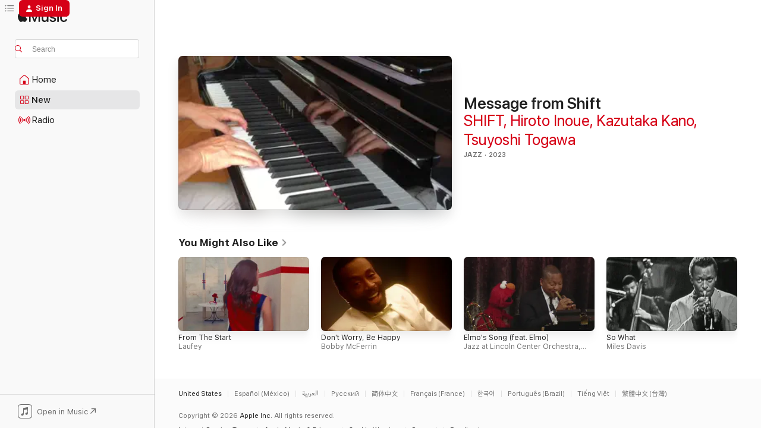

--- FILE ---
content_type: text/html
request_url: https://music.apple.com/us/music-video/message-from-shift/1706983824?app=itunes
body_size: 16720
content:
<!DOCTYPE html>
<html dir="ltr" lang="en-US">
    <head>
        <!-- prettier-ignore -->
        <meta charset="utf-8">
        <!-- prettier-ignore -->
        <meta http-equiv="X-UA-Compatible" content="IE=edge">
        <!-- prettier-ignore -->
        <meta
            name="viewport"
            content="width=device-width,initial-scale=1,interactive-widget=resizes-content"
        >
        <!-- prettier-ignore -->
        <meta name="applicable-device" content="pc,mobile">
        <!-- prettier-ignore -->
        <meta name="referrer" content="strict-origin">
        <!-- prettier-ignore -->
        <link
            rel="apple-touch-icon"
            sizes="180x180"
            href="/assets/favicon/favicon-180.png"
        >
        <!-- prettier-ignore -->
        <link
            rel="icon"
            type="image/png"
            sizes="32x32"
            href="/assets/favicon/favicon-32.png"
        >
        <!-- prettier-ignore -->
        <link
            rel="icon"
            type="image/png"
            sizes="16x16"
            href="/assets/favicon/favicon-16.png"
        >
        <!-- prettier-ignore -->
        <link
            rel="mask-icon"
            href="/assets/favicon/favicon.svg"
            color="#fa233b"
        >
        <!-- prettier-ignore -->
        <link rel="manifest" href="/manifest.json">

        <title>‎Message from Shift - Music Video by SHIFT, Hiroto Inoue, Kazutaka Kano &amp; Tsuyoshi Togawa - Apple Music</title><!-- HEAD_svelte-1cypuwr_START --><link rel="preconnect" href="//www.apple.com/wss/fonts" crossorigin="anonymous"><link rel="stylesheet" href="//www.apple.com/wss/fonts?families=SF+Pro,v4%7CSF+Pro+Icons,v1&amp;display=swap" type="text/css" referrerpolicy="strict-origin-when-cross-origin"><!-- HEAD_svelte-1cypuwr_END --><!-- HEAD_svelte-eg3hvx_START -->    <meta name="description" content="Watch the Message from Shift music video by SHIFT, Hiroto Inoue, Kazutaka Kano &amp; Tsuyoshi Togawa on Apple Music."> <meta name="keywords" content="watch, Message from Shift, SHIFT, Hiroto Inoue, Kazutaka Kano &amp; Tsuyoshi Togawa, music video, songs, apple music"> <link rel="canonical" href="https://music.apple.com/us/music-video/message-from-shift/1706983824">   <link rel="alternate" type="application/json+oembed" href="https://music.apple.com/api/oembed?url=https%3A%2F%2Fmusic.apple.com%2Fus%2Fmusic-video%2Fmessage-from-shift%2F1706983824" title="Message from Shift by SHIFT, Hiroto Inoue, Kazutaka Kano &amp; Tsuyoshi Togawa on Apple Music">  <meta name="al:ios:app_store_id" content="1108187390"> <meta name="al:ios:app_name" content="Apple Music"> <meta name="apple:content_id" content="1706983824"> <meta name="apple:title" content="Message from Shift"> <meta name="apple:description" content="Watch the Message from Shift music video by SHIFT, Hiroto Inoue, Kazutaka Kano &amp; Tsuyoshi Togawa on Apple Music.">   <meta property="og:title" content="Message from Shift by SHIFT, Hiroto Inoue, Kazutaka Kano &amp; Tsuyoshi Togawa on Apple Music"> <meta property="og:description" content="Music Video · 2023 · Duration 2:00"> <meta property="og:site_name" content="Apple Music - Web Player"> <meta property="og:url" content="https://music.apple.com/us/music-video/message-from-shift/1706983824"> <meta property="og:image" content="https://is1-ssl.mzstatic.com/image/thumb/Video116/v4/80/2e/69/802e691b-628c-1cb7-420b-901ee32d3935/3617221858593.jpg/1200x630mv.jpg"> <meta property="og:image:secure_url" content="https://is1-ssl.mzstatic.com/image/thumb/Video116/v4/80/2e/69/802e691b-628c-1cb7-420b-901ee32d3935/3617221858593.jpg/1200x630mv.jpg"> <meta property="og:image:alt" content="Message from Shift by SHIFT, Hiroto Inoue, Kazutaka Kano &amp; Tsuyoshi Togawa on Apple Music"> <meta property="og:image:width" content="1200"> <meta property="og:image:height" content="630"> <meta property="og:image:type" content="image/jpg"> <meta property="og:type" content="video.other"> <meta property="og:locale" content="en_US"> <meta property="og:video" content="https://video-ssl.itunes.apple.com/itunes-assets/Video116/v4/2b/12/48/2b12480b-b0f0-6363-7306-e00d232098fb/mzvf_11684397013393641763.720w.h264lc.U.p.m4v"> <meta property="og:video:height" content="720"> <meta property="og:video:width" content="1280">   <meta property="music:musician" content="https://music.apple.com/us/artist/shift/1612016200"><meta property="music:musician" content="https://music.apple.com/us/artist/hiroto-inoue/1612021460"><meta property="music:musician" content="https://music.apple.com/us/artist/kazutaka-kano/1661593101"><meta property="music:musician" content="https://music.apple.com/us/artist/tsuyoshi-togawa/1661592910"> <meta property="music:release_date" content="2023-09-17T00:00:00.000Z">   <meta name="twitter:title" content="Message from Shift by SHIFT, Hiroto Inoue, Kazutaka Kano &amp; Tsuyoshi Togawa on Apple Music"> <meta name="twitter:description" content="Music Video · 2023 · Duration 2:00"> <meta name="twitter:site" content="@AppleMusic"> <meta name="twitter:image" content="https://is1-ssl.mzstatic.com/image/thumb/Video116/v4/80/2e/69/802e691b-628c-1cb7-420b-901ee32d3935/3617221858593.jpg/1200x600bf.jpg"> <meta name="twitter:image:alt" content="Message from Shift by SHIFT, Hiroto Inoue, Kazutaka Kano &amp; Tsuyoshi Togawa on Apple Music"> <meta name="twitter:card" content="summary_large_image">       <!-- HTML_TAG_START -->
                <script id=schema:music-video type="application/ld+json">
                    {"@context":"http://schema.org","@type":"MusicVideoObject","name":"Message from Shift","description":"Watch the Message from Shift music video by SHIFT, Hiroto Inoue, Kazutaka Kano & Tsuyoshi Togawa on Apple Music.","url":"https://music.apple.com/us/music-video/message-from-shift/1706983824","video":{"@type":"VideoObject","name":"Message from Shift","contentUrl":"https://video-ssl.itunes.apple.com/itunes-assets/Video116/v4/2b/12/48/2b12480b-b0f0-6363-7306-e00d232098fb/mzvf_11684397013393641763.720w.h264lc.U.p.m4v","description":"Watch the Message from Shift music video by SHIFT, Hiroto Inoue, Kazutaka Kano & Tsuyoshi Togawa on Apple Music.","duration":"PT2M","embedUrl":"https://embed.music.apple.com/us/music-video/message-from-shift/1706983824","uploadDate":"2023-09-17T00:00:00.000Z","thumbnailUrl":"https://is1-ssl.mzstatic.com/image/thumb/Video116/v4/80/2e/69/802e691b-628c-1cb7-420b-901ee32d3935/3617221858593.jpg/1280x720mv.jpg","thumbnail":{"@type":"ImageObject","url":"https://is1-ssl.mzstatic.com/image/thumb/Video116/v4/80/2e/69/802e691b-628c-1cb7-420b-901ee32d3935/3617221858593.jpg/1280x720mv.jpg"},"potentialAction":{"@type":"ViewAction","expectsAcceptanceOf":{"@type":"Offer","category":"free"},"target":{"@type":"EntryPoint","actionPlatform":"https://music.apple.com/us/music-video/message-from-shift/1706983824"}}},"genre":["Jazz"],"dateCreated":"2023-09-17","duration":"PT2M","image":"https://is1-ssl.mzstatic.com/image/thumb/Video116/v4/80/2e/69/802e691b-628c-1cb7-420b-901ee32d3935/3617221858593.jpg/1200x630mv.jpg","creator":[{"@type":"MusicGroup","name":"SHIFT","url":"https://music.apple.com/us/artist/shift/1612016200"},{"@type":"MusicGroup","name":"Hiroto Inoue","url":"https://music.apple.com/us/artist/hiroto-inoue/1612021460"},{"@type":"MusicGroup","name":"Kazutaka Kano","url":"https://music.apple.com/us/artist/kazutaka-kano/1661593101"},{"@type":"MusicGroup","name":"Tsuyoshi Togawa","url":"https://music.apple.com/us/artist/tsuyoshi-togawa/1661592910"}],"citation":[{"@type":"MusicVideoObject","name":"From The Start","url":"https://music.apple.com/us/music-video/from-the-start/1708266915","image":"https://is1-ssl.mzstatic.com/image/thumb/Video126/v4/92/57/d4/9257d42d-714b-701d-4a6a-d8e76621ab04/197189971969_1_1.jpg/1200x630mv.jpg","potentialAction":{"@type":"WatchAction","expectsAcceptanceOf":{"@type":"Offer","category":"free"},"target":{"@type":"EntryPoint","actionPlatform":"https://music.apple.com/us/music-video/from-the-start/1708266915"}}},{"@type":"MusicVideoObject","name":"Don't Worry, Be Happy","url":"https://music.apple.com/us/music-video/dont-worry-be-happy/719785241","image":"https://is1-ssl.mzstatic.com/image/thumb/Video122/v4/e1/fa/0b/e1fa0bdd-6f60-261a-ec4a-42851dbcdb2d/dj.xsafgzqx.jpg/1200x630mv.jpg","potentialAction":{"@type":"WatchAction","expectsAcceptanceOf":{"@type":"Offer","category":"free"},"target":{"@type":"EntryPoint","actionPlatform":"https://music.apple.com/us/music-video/dont-worry-be-happy/719785241"}}},{"@type":"MusicVideoObject","name":"Elmo's Song (feat. Elmo)","url":"https://music.apple.com/us/music-video/elmos-song-feat-elmo/1541927050","image":"https://is1-ssl.mzstatic.com/image/thumb/Video124/v4/9d/f1/16/9df1164b-37d6-ffc7-862b-5f574828fa07/195497656417_1_6.jpg/1200x630mv.jpg","potentialAction":{"@type":"WatchAction","expectsAcceptanceOf":{"@type":"Offer","category":"free"},"target":{"@type":"EntryPoint","actionPlatform":"https://music.apple.com/us/music-video/elmos-song-feat-elmo/1541927050"}}},{"@type":"MusicVideoObject","name":"So What","url":"https://music.apple.com/us/music-video/so-what/300865385","image":"https://is1-ssl.mzstatic.com/image/thumb/Video4/v4/40/53/7c/40537cc6-bbe3-5c8c-afa6-b81a8b7ccb46/dj.ojbwfwde.jpg/1200x630mv.jpg","potentialAction":{"@type":"WatchAction","expectsAcceptanceOf":{"@type":"Offer","category":"free"},"target":{"@type":"EntryPoint","actionPlatform":"https://music.apple.com/us/music-video/so-what/300865385"}}},{"@type":"MusicVideoObject","name":"It's A Man's Man's Man's World (Live at Montreux Jazz Festival)","url":"https://music.apple.com/us/music-video/its-a-mans-mans-mans-world-live-at-montreux-jazz-festival/1767020870","image":"https://is1-ssl.mzstatic.com/image/thumb/Video211/v4/ee/de/e8/eedee8a8-1140-c147-a192-4b397f057d10/198846249001_1_1.jpg/1200x630mv.jpg","potentialAction":{"@type":"WatchAction","expectsAcceptanceOf":{"@type":"Offer","category":"free"},"target":{"@type":"EntryPoint","actionPlatform":"https://music.apple.com/us/music-video/its-a-mans-mans-mans-world-live-at-montreux-jazz-festival/1767020870"}}},{"@type":"MusicVideoObject","name":"Lover Girl (Live on Apple Music Radio)","url":"https://music.apple.com/us/music-video/lover-girl-live-on-apple-music-radio/1835532434","image":"https://is1-ssl.mzstatic.com/image/thumb/Video211/v4/98/78/fc/9878fc43-20bd-049c-90fc-e318222f4790/20250819_Laufey_InStudio_Lovergirl_Thumbnail_1080_00_01_19_00.png/1200x630mv.jpg","potentialAction":{"@type":"WatchAction","expectsAcceptanceOf":{"@type":"Offer","category":"free"},"target":{"@type":"EntryPoint","actionPlatform":"https://music.apple.com/us/music-video/lover-girl-live-on-apple-music-radio/1835532434"}}},{"@type":"MusicVideoObject","name":"Sing (feat. Elmo, Abby Cadabby, Rosita, Hoots the Owl, Ernie, Bert & Big Bird)","url":"https://music.apple.com/us/music-video/sing-feat-elmo-abby-cadabby-rosita-hoots-the-owl/1541927496","image":"https://is1-ssl.mzstatic.com/image/thumb/Video114/v4/53/63/49/536349a1-a2b3-8a34-7f10-85bb06d836d1/dj.nvjzzsps.tif/1200x630mv.jpg","potentialAction":{"@type":"WatchAction","expectsAcceptanceOf":{"@type":"Offer","category":"free"},"target":{"@type":"EntryPoint","actionPlatform":"https://music.apple.com/us/music-video/sing-feat-elmo-abby-cadabby-rosita-hoots-the-owl/1541927496"}}},{"@type":"MusicVideoObject","name":"Rockit","url":"https://music.apple.com/us/music-video/rockit/309568715","image":"https://is1-ssl.mzstatic.com/image/thumb/Video116/v4/71/98/65/7198656f-e40d-8950-3e47-d389752e82b8/dj.pyuyglkh.jpg/1200x630mv.jpg","potentialAction":{"@type":"WatchAction","expectsAcceptanceOf":{"@type":"Offer","category":"free"},"target":{"@type":"EntryPoint","actionPlatform":"https://music.apple.com/us/music-video/rockit/309568715"}}},{"@type":"MusicVideoObject","name":"Sesame Street Theme (feat. Big Bird, Elmo & Abby Cadabby)","url":"https://music.apple.com/us/music-video/sesame-street-theme-feat-big-bird-elmo-abby-cadabby/1541926669","image":"https://is1-ssl.mzstatic.com/image/thumb/Video114/v4/11/98/e7/1198e7fb-e8a5-6132-56a0-bd8de28041e4/dj.yeiietqt.tif/1200x630mv.jpg","potentialAction":{"@type":"WatchAction","expectsAcceptanceOf":{"@type":"Offer","category":"free"},"target":{"@type":"EntryPoint","actionPlatform":"https://music.apple.com/us/music-video/sesame-street-theme-feat-big-bird-elmo-abby-cadabby/1541926669"}}},{"@type":"MusicVideoObject","name":"Holding On (feat. Kem)","url":"https://music.apple.com/us/music-video/holding-on-feat-kem/1444596747","image":"https://is1-ssl.mzstatic.com/image/thumb/Video3/v4/18/2d/1e/182d1eba-6b68-41a0-45aa-24df5160c0c6/vidtrkimg_00602547853158_1_1.jpg/1200x630mv.jpg","potentialAction":{"@type":"WatchAction","expectsAcceptanceOf":{"@type":"Offer","category":"free"},"target":{"@type":"EntryPoint","actionPlatform":"https://music.apple.com/us/music-video/holding-on-feat-kem/1444596747"}}},{"@type":"MusicVideoObject","name":"Santa Baby","url":"https://music.apple.com/us/music-video/santa-baby/1776847042","image":"https://is1-ssl.mzstatic.com/image/thumb/Video211/v4/cd/1d/c3/cd1dc33c-5ea4-80ac-ae68-a1de4a468a68/198846861876_1_1.jpg/1200x630mv.jpg","potentialAction":{"@type":"WatchAction","expectsAcceptanceOf":{"@type":"Offer","category":"free"},"target":{"@type":"EntryPoint","actionPlatform":"https://music.apple.com/us/music-video/santa-baby/1776847042"}}},{"@type":"MusicVideoObject","name":"Feeling Good (triple j Like A Version)","url":"https://music.apple.com/us/music-video/feeling-good-triple-j-like-a-version/1747829094","image":"https://is1-ssl.mzstatic.com/image/thumb/Video211/v4/13/83/03/138303ca-d8f2-5c7c-b22f-6ffe971d1d23/198588068472_1_1.jpg/1200x630mv.jpg","potentialAction":{"@type":"WatchAction","expectsAcceptanceOf":{"@type":"Offer","category":"free"},"target":{"@type":"EntryPoint","actionPlatform":"https://music.apple.com/us/music-video/feeling-good-triple-j-like-a-version/1747829094"}}},{"@type":"MusicVideoObject","name":"Goddess","url":"https://music.apple.com/us/music-video/goddess/1741003830","image":"https://is1-ssl.mzstatic.com/image/thumb/Video221/v4/25/a3/0b/25a30b4a-1df4-2cc9-77fd-627daa0644e1/198391796128_1_1.jpg/1200x630mv.jpg","potentialAction":{"@type":"WatchAction","expectsAcceptanceOf":{"@type":"Offer","category":"free"},"target":{"@type":"EntryPoint","actionPlatform":"https://music.apple.com/us/music-video/goddess/1741003830"}}},{"@type":"MusicVideoObject","name":"Take Five (Live)","url":"https://music.apple.com/us/music-video/take-five-live/290361007","image":"https://is1-ssl.mzstatic.com/image/thumb/Video/77/84/27/mzi.ofbkuquu.jpg/1200x630mv.jpg","potentialAction":{"@type":"WatchAction","expectsAcceptanceOf":{"@type":"Offer","category":"free"},"target":{"@type":"EntryPoint","actionPlatform":"https://music.apple.com/us/music-video/take-five-live/290361007"}}},{"@type":"MusicVideoObject","name":"Silver Lining (Live on Apple Music Radio)","url":"https://music.apple.com/us/music-video/silver-lining-live-on-apple-music-radio/1835545776","image":"https://is1-ssl.mzstatic.com/image/thumb/Video211/v4/f7/8e/f9/f78ef927-d4e9-e536-15f2-ee756a6c606f/20250819_Laufey_InStudio_SilverLining_Thumbnail_00_00_58_21.png/1200x630mv.jpg","potentialAction":{"@type":"WatchAction","expectsAcceptanceOf":{"@type":"Offer","category":"free"},"target":{"@type":"EntryPoint","actionPlatform":"https://music.apple.com/us/music-video/silver-lining-live-on-apple-music-radio/1835545776"}}}],"workExample":[],"potentialAction":{"@type":"WatchAction","expectsAcceptanceOf":{"@type":"Offer","category":"free"},"target":{"@type":"EntryPoint","actionPlatform":"https://music.apple.com/us/music-video/message-from-shift/1706983824"}}}
                </script>
                <!-- HTML_TAG_END -->    <!-- HEAD_svelte-eg3hvx_END -->
      <script type="module" crossorigin src="/assets/index~90a29058ba.js"></script>
      <link rel="stylesheet" href="/assets/index~fbf29d0525.css">
      <script type="module">import.meta.url;import("_").catch(()=>1);async function* g(){};window.__vite_is_modern_browser=true;</script>
      <script type="module">!function(){if(window.__vite_is_modern_browser)return;console.warn("vite: loading legacy chunks, syntax error above and the same error below should be ignored");var e=document.getElementById("vite-legacy-polyfill"),n=document.createElement("script");n.src=e.src,n.onload=function(){System.import(document.getElementById('vite-legacy-entry').getAttribute('data-src'))},document.body.appendChild(n)}();</script>
    </head>
    <body>
        
        <script
            async
            src="/includes/js-cdn/musickit/v3/amp/musickit.js"
        ></script>
        <script
            type="module"
            async
            src="/includes/js-cdn/musickit/v3/components/musickit-components/musickit-components.esm.js"
        ></script>
        <script
            nomodule
            async
            src="/includes/js-cdn/musickit/v3/components/musickit-components/musickit-components.js"
        ></script>
        <svg style="display: none" xmlns="http://www.w3.org/2000/svg">
            <symbol id="play-circle-fill" viewBox="0 0 60 60">
                <path
                    class="icon-circle-fill__circle"
                    fill="var(--iconCircleFillBG, transparent)"
                    d="M30 60c16.411 0 30-13.617 30-30C60 13.588 46.382 0 29.971 0 13.588 0 .001 13.588.001 30c0 16.383 13.617 30 30 30Z"
                />
                <path
                    fill="var(--iconFillArrow, var(--keyColor, black))"
                    d="M24.411 41.853c-1.41.853-3.028.177-3.028-1.294V19.47c0-1.44 1.735-2.058 3.028-1.294l17.265 10.235a1.89 1.89 0 0 1 0 3.265L24.411 41.853Z"
                />
            </symbol>
        </svg>
        <div class="body-container">
              <div class="app-container svelte-t3vj1e" data-testid="app-container">   <div class="header svelte-rjjbqs" data-testid="header"><nav data-testid="navigation" class="navigation svelte-13li0vp"><div class="navigation__header svelte-13li0vp"><div data-testid="logo" class="logo svelte-1o7dz8w"> <a aria-label="Apple Music" role="img" href="https://music.apple.com/us/home" class="svelte-1o7dz8w"><svg height="20" viewBox="0 0 83 20" width="83" xmlns="http://www.w3.org/2000/svg" class="logo" aria-hidden="true"><path d="M34.752 19.746V6.243h-.088l-5.433 13.503h-2.074L21.711 6.243h-.087v13.503h-2.548V1.399h3.235l5.833 14.621h.1l5.82-14.62h3.248v18.347h-2.56zm16.649 0h-2.586v-2.263h-.062c-.725 1.602-2.061 2.504-4.072 2.504-2.86 0-4.61-1.894-4.61-4.958V6.37h2.698v8.125c0 2.034.95 3.127 2.81 3.127 1.95 0 3.124-1.373 3.124-3.458V6.37H51.4v13.376zm7.394-13.618c3.06 0 5.046 1.73 5.134 4.196h-2.536c-.15-1.296-1.087-2.11-2.598-2.11-1.462 0-2.436.724-2.436 1.793 0 .839.6 1.41 2.023 1.741l2.136.496c2.686.636 3.71 1.704 3.71 3.636 0 2.442-2.236 4.12-5.333 4.12-3.285 0-5.26-1.64-5.509-4.183h2.673c.25 1.398 1.187 2.085 2.836 2.085 1.623 0 2.623-.687 2.623-1.78 0-.865-.487-1.373-1.924-1.704l-2.136-.508c-2.498-.585-3.735-1.806-3.735-3.75 0-2.391 2.049-4.032 5.072-4.032zM66.1 2.836c0-.878.7-1.577 1.561-1.577.862 0 1.55.7 1.55 1.577 0 .864-.688 1.576-1.55 1.576a1.573 1.573 0 0 1-1.56-1.576zm.212 3.534h2.698v13.376h-2.698zm14.089 4.603c-.275-1.424-1.324-2.556-3.085-2.556-2.086 0-3.46 1.767-3.46 4.64 0 2.938 1.386 4.642 3.485 4.642 1.66 0 2.748-.928 3.06-2.48H83C82.713 18.067 80.477 20 77.317 20c-3.76 0-6.208-2.62-6.208-6.942 0-4.247 2.448-6.93 6.183-6.93 3.385 0 5.446 2.213 5.683 4.845h-2.573zM10.824 3.189c-.698.834-1.805 1.496-2.913 1.398-.145-1.128.41-2.33 1.036-3.065C9.644.662 10.848.05 11.835 0c.121 1.178-.336 2.33-1.01 3.19zm.999 1.619c.624.049 2.425.244 3.578 1.98-.096.074-2.137 1.272-2.113 3.79.024 3.01 2.593 4.012 2.617 4.037-.024.074-.407 1.419-1.344 2.812-.817 1.224-1.657 2.422-3.002 2.447-1.297.024-1.73-.783-3.218-.783-1.489 0-1.97.758-3.194.807-1.297.048-2.28-1.297-3.097-2.52C.368 14.908-.904 10.408.825 7.375c.84-1.516 2.377-2.47 4.034-2.495 1.273-.023 2.45.857 3.218.857.769 0 2.137-1.027 3.746-.93z"></path></svg></a>   </div> <div class="search-input-wrapper svelte-nrtdem" data-testid="search-input"><div data-testid="amp-search-input" aria-controls="search-suggestions" aria-expanded="false" aria-haspopup="listbox" aria-owns="search-suggestions" class="search-input-container svelte-rg26q6" tabindex="-1" role=""><div class="flex-container svelte-rg26q6"><form id="search-input-form" class="svelte-rg26q6"><svg height="16" width="16" viewBox="0 0 16 16" class="search-svg" aria-hidden="true"><path d="M11.87 10.835c.018.015.035.03.051.047l3.864 3.863a.735.735 0 1 1-1.04 1.04l-3.863-3.864a.744.744 0 0 1-.047-.051 6.667 6.667 0 1 1 1.035-1.035zM6.667 12a5.333 5.333 0 1 0 0-10.667 5.333 5.333 0 0 0 0 10.667z"></path></svg> <input aria-autocomplete="list" aria-multiline="false" aria-controls="search-suggestions" placeholder="Search" spellcheck="false" autocomplete="off" autocorrect="off" autocapitalize="off" type="text" inputmode="search" class="search-input__text-field svelte-rg26q6" data-testid="search-input__text-field"></form> </div> <div data-testid="search-scope-bar"></div>   </div> </div></div> <div data-testid="navigation-content" class="navigation__content svelte-13li0vp" id="navigation" aria-hidden="false"><div class="navigation__scrollable-container svelte-13li0vp"><div data-testid="navigation-items-primary" class="navigation-items navigation-items--primary svelte-ng61m8"> <ul class="navigation-items__list svelte-ng61m8">  <li class="navigation-item navigation-item__home svelte-1a5yt87" aria-selected="false" data-testid="navigation-item"> <a href="https://music.apple.com/us/home" class="navigation-item__link svelte-1a5yt87" role="button" data-testid="home" aria-pressed="false"><div class="navigation-item__content svelte-zhx7t9"> <span class="navigation-item__icon svelte-zhx7t9"> <svg width="24" height="24" viewBox="0 0 24 24" xmlns="http://www.w3.org/2000/svg" aria-hidden="true"><path d="M5.93 20.16a1.94 1.94 0 0 1-1.43-.502c-.334-.335-.502-.794-.502-1.393v-7.142c0-.362.062-.688.177-.953.123-.264.326-.529.6-.75l6.145-5.157c.176-.141.344-.247.52-.318.176-.07.362-.105.564-.105.194 0 .388.035.565.105.176.07.352.177.52.318l6.146 5.158c.273.23.467.476.59.75.124.264.177.59.177.96v7.134c0 .59-.159 1.058-.503 1.393-.335.335-.811.503-1.428.503H5.929Zm12.14-1.172c.221 0 .406-.07.547-.212a.688.688 0 0 0 .22-.511v-7.142c0-.177-.026-.344-.087-.459a.97.97 0 0 0-.265-.353l-6.154-5.149a.756.756 0 0 0-.177-.115.37.37 0 0 0-.15-.035.37.37 0 0 0-.158.035l-.177.115-6.145 5.15a.982.982 0 0 0-.274.352 1.13 1.13 0 0 0-.088.468v7.133c0 .203.08.379.23.511a.744.744 0 0 0 .546.212h12.133Zm-8.323-4.7c0-.176.062-.326.177-.432a.6.6 0 0 1 .423-.159h3.315c.176 0 .326.053.432.16s.159.255.159.431v4.973H9.756v-4.973Z"></path></svg> </span> <span class="navigation-item__label svelte-zhx7t9"> Home </span> </div></a>  </li>  <li class="navigation-item navigation-item__new svelte-1a5yt87" aria-selected="false" data-testid="navigation-item"> <a href="https://music.apple.com/us/new" class="navigation-item__link svelte-1a5yt87" role="button" data-testid="new" aria-pressed="false"><div class="navigation-item__content svelte-zhx7t9"> <span class="navigation-item__icon svelte-zhx7t9"> <svg height="24" viewBox="0 0 24 24" width="24" aria-hidden="true"><path d="M9.92 11.354c.966 0 1.453-.487 1.453-1.49v-3.4c0-1.004-.487-1.483-1.453-1.483H6.452C5.487 4.981 5 5.46 5 6.464v3.4c0 1.003.487 1.49 1.452 1.49zm7.628 0c.965 0 1.452-.487 1.452-1.49v-3.4c0-1.004-.487-1.483-1.452-1.483h-3.46c-.974 0-1.46.479-1.46 1.483v3.4c0 1.003.486 1.49 1.46 1.49zm-7.65-1.073h-3.43c-.266 0-.396-.137-.396-.418v-3.4c0-.273.13-.41.396-.41h3.43c.265 0 .402.137.402.41v3.4c0 .281-.137.418-.403.418zm7.634 0h-3.43c-.273 0-.402-.137-.402-.418v-3.4c0-.273.129-.41.403-.41h3.43c.265 0 .395.137.395.41v3.4c0 .281-.13.418-.396.418zm-7.612 8.7c.966 0 1.453-.48 1.453-1.483v-3.407c0-.996-.487-1.483-1.453-1.483H6.452c-.965 0-1.452.487-1.452 1.483v3.407c0 1.004.487 1.483 1.452 1.483zm7.628 0c.965 0 1.452-.48 1.452-1.483v-3.407c0-.996-.487-1.483-1.452-1.483h-3.46c-.974 0-1.46.487-1.46 1.483v3.407c0 1.004.486 1.483 1.46 1.483zm-7.65-1.072h-3.43c-.266 0-.396-.137-.396-.41v-3.4c0-.282.13-.418.396-.418h3.43c.265 0 .402.136.402.418v3.4c0 .273-.137.41-.403.41zm7.634 0h-3.43c-.273 0-.402-.137-.402-.41v-3.4c0-.282.129-.418.403-.418h3.43c.265 0 .395.136.395.418v3.4c0 .273-.13.41-.396.41z" fill-opacity=".95"></path></svg> </span> <span class="navigation-item__label svelte-zhx7t9"> New </span> </div></a>  </li>  <li class="navigation-item navigation-item__radio svelte-1a5yt87" aria-selected="false" data-testid="navigation-item"> <a href="https://music.apple.com/us/radio" class="navigation-item__link svelte-1a5yt87" role="button" data-testid="radio" aria-pressed="false"><div class="navigation-item__content svelte-zhx7t9"> <span class="navigation-item__icon svelte-zhx7t9"> <svg width="24" height="24" viewBox="0 0 24 24" xmlns="http://www.w3.org/2000/svg" aria-hidden="true"><path d="M19.359 18.57C21.033 16.818 22 14.461 22 11.89s-.967-4.93-2.641-6.68c-.276-.292-.653-.26-.868-.023-.222.246-.176.591.085.868 1.466 1.535 2.272 3.593 2.272 5.835 0 2.241-.806 4.3-2.272 5.835-.261.268-.307.621-.085.86.215.245.592.276.868-.016zm-13.85.014c.222-.238.176-.59-.085-.86-1.474-1.535-2.272-3.593-2.272-5.834 0-2.242.798-4.3 2.272-5.835.261-.277.307-.622.085-.868-.215-.238-.592-.269-.868.023C2.967 6.96 2 9.318 2 11.89s.967 4.929 2.641 6.68c.276.29.653.26.868.014zm1.957-1.873c.223-.253.162-.583-.1-.867-.951-1.068-1.473-2.45-1.473-3.954 0-1.505.522-2.887 1.474-3.954.26-.284.322-.614.1-.876-.23-.26-.622-.26-.891.039-1.175 1.274-1.827 2.963-1.827 4.79 0 1.82.652 3.517 1.827 4.784.269.3.66.307.89.038zm9.958-.038c1.175-1.267 1.827-2.964 1.827-4.783 0-1.828-.652-3.517-1.827-4.791-.269-.3-.66-.3-.89-.039-.23.262-.162.592.092.876.96 1.067 1.481 2.449 1.481 3.954 0 1.504-.522 2.886-1.481 3.954-.254.284-.323.614-.092.867.23.269.621.261.89-.038zm-8.061-1.966c.23-.26.13-.568-.092-.883-.415-.522-.63-1.197-.63-1.934 0-.737.215-1.413.63-1.943.222-.307.322-.614.092-.875s-.653-.261-.906.054a4.385 4.385 0 0 0-.968 2.764 4.38 4.38 0 0 0 .968 2.756c.253.322.675.322.906.061zm6.18-.061a4.38 4.38 0 0 0 .968-2.756 4.385 4.385 0 0 0-.968-2.764c-.253-.315-.675-.315-.906-.054-.23.261-.138.568.092.875.415.53.63 1.206.63 1.943 0 .737-.215 1.412-.63 1.934-.23.315-.322.622-.092.883s.653.261.906-.061zm-3.547-.967c.96 0 1.789-.814 1.789-1.797s-.83-1.789-1.789-1.789c-.96 0-1.781.806-1.781 1.789 0 .983.821 1.797 1.781 1.797z"></path></svg> </span> <span class="navigation-item__label svelte-zhx7t9"> Radio </span> </div></a>  </li>  <li class="navigation-item navigation-item__search svelte-1a5yt87" aria-selected="false" data-testid="navigation-item"> <a href="https://music.apple.com/us/search" class="navigation-item__link svelte-1a5yt87" role="button" data-testid="search" aria-pressed="false"><div class="navigation-item__content svelte-zhx7t9"> <span class="navigation-item__icon svelte-zhx7t9"> <svg height="24" viewBox="0 0 24 24" width="24" aria-hidden="true"><path d="M17.979 18.553c.476 0 .813-.366.813-.835a.807.807 0 0 0-.235-.586l-3.45-3.457a5.61 5.61 0 0 0 1.158-3.413c0-3.098-2.535-5.633-5.633-5.633C7.542 4.63 5 7.156 5 10.262c0 3.098 2.534 5.632 5.632 5.632a5.614 5.614 0 0 0 3.274-1.055l3.472 3.472a.835.835 0 0 0 .6.242zm-7.347-3.875c-2.417 0-4.416-2-4.416-4.416 0-2.417 2-4.417 4.416-4.417 2.417 0 4.417 2 4.417 4.417s-2 4.416-4.417 4.416z" fill-opacity=".95"></path></svg> </span> <span class="navigation-item__label svelte-zhx7t9"> Search </span> </div></a>  </li></ul> </div>   </div> <div class="navigation__native-cta"><div slot="native-cta"><div data-testid="native-cta" class="native-cta svelte-1t4vswz  native-cta--authenticated"><button class="native-cta__button svelte-1t4vswz" data-testid="native-cta-button"><span class="native-cta__app-icon svelte-1t4vswz"><svg width="24" height="24" xmlns="http://www.w3.org/2000/svg" xml:space="preserve" style="fill-rule:evenodd;clip-rule:evenodd;stroke-linejoin:round;stroke-miterlimit:2" viewBox="0 0 24 24" slot="app-icon" aria-hidden="true"><path d="M22.567 1.496C21.448.393 19.956.045 17.293.045H6.566c-2.508 0-4.028.376-5.12 1.465C.344 2.601 0 4.09 0 6.611v10.727c0 2.695.33 4.18 1.432 5.257 1.106 1.103 2.595 1.45 5.275 1.45h10.586c2.663 0 4.169-.347 5.274-1.45C23.656 21.504 24 20.033 24 17.338V6.752c0-2.694-.344-4.179-1.433-5.256Zm.411 4.9v11.299c0 1.898-.338 3.286-1.188 4.137-.851.864-2.256 1.191-4.141 1.191H6.35c-1.884 0-3.303-.341-4.154-1.191-.85-.851-1.174-2.239-1.174-4.137V6.54c0-2.014.324-3.445 1.16-4.295.851-.864 2.312-1.177 4.313-1.177h11.154c1.885 0 3.29.341 4.141 1.191.864.85 1.188 2.239 1.188 4.137Z" style="fill-rule:nonzero"></path><path d="M7.413 19.255c.987 0 2.48-.728 2.48-2.672v-6.385c0-.35.063-.428.378-.494l5.298-1.095c.351-.067.534.025.534.333l.035 4.286c0 .337-.182.586-.53.652l-1.014.228c-1.361.3-2.007.923-2.007 1.937 0 1.017.79 1.748 1.926 1.748.986 0 2.444-.679 2.444-2.64V5.654c0-.636-.279-.821-1.016-.66L9.646 6.298c-.448.091-.674.329-.674.699l.035 7.697c0 .336-.148.546-.446.613l-1.067.21c-1.329.266-1.986.93-1.986 1.993 0 1.017.786 1.745 1.905 1.745Z" style="fill-rule:nonzero"></path></svg></span> <span class="native-cta__label svelte-1t4vswz">Open in Music</span> <span class="native-cta__arrow svelte-1t4vswz"><svg height="16" width="16" viewBox="0 0 16 16" class="native-cta-action" aria-hidden="true"><path d="M1.559 16 13.795 3.764v8.962H16V0H3.274v2.205h8.962L0 14.441 1.559 16z"></path></svg></span></button> </div>  </div></div></div> </nav> </div>  <div class="player-bar player-bar__floating-player svelte-1rr9v04" data-testid="player-bar" aria-label="Music controls" aria-hidden="false">   </div>   <div id="scrollable-page" class="scrollable-page svelte-mt0bfj" data-main-content data-testid="main-section" aria-hidden="false"><main data-testid="main" class="svelte-bzjlhs"><div class="content-container svelte-bzjlhs" data-testid="content-container"><div class="search-input-wrapper svelte-nrtdem" data-testid="search-input"><div data-testid="amp-search-input" aria-controls="search-suggestions" aria-expanded="false" aria-haspopup="listbox" aria-owns="search-suggestions" class="search-input-container svelte-rg26q6" tabindex="-1" role=""><div class="flex-container svelte-rg26q6"><form id="search-input-form" class="svelte-rg26q6"><svg height="16" width="16" viewBox="0 0 16 16" class="search-svg" aria-hidden="true"><path d="M11.87 10.835c.018.015.035.03.051.047l3.864 3.863a.735.735 0 1 1-1.04 1.04l-3.863-3.864a.744.744 0 0 1-.047-.051 6.667 6.667 0 1 1 1.035-1.035zM6.667 12a5.333 5.333 0 1 0 0-10.667 5.333 5.333 0 0 0 0 10.667z"></path></svg> <input value="" aria-autocomplete="list" aria-multiline="false" aria-controls="search-suggestions" placeholder="Search" spellcheck="false" autocomplete="off" autocorrect="off" autocapitalize="off" type="text" inputmode="search" class="search-input__text-field svelte-rg26q6" data-testid="search-input__text-field"></form> </div> <div data-testid="search-scope-bar"> </div>   </div> </div>      <div class="section svelte-wa5vzl" data-testid="section-container" aria-label="Featured"> <div class="section-content svelte-wa5vzl" data-testid="section-content"> <div class="tv-movie-header svelte-417pny"><div class="tv-movie-header__wrapper svelte-417pny"><div class="tv-movie-header__container svelte-417pny"><div class="tv-movie-header__artwork-container svelte-417pny"><div class="tv-movie-header__radiosity svelte-417pny"><div data-testid="artwork-component" class="artwork-component artwork-component--aspect-ratio artwork-component--orientation-landscape svelte-g1i36u        artwork-component--has-borders" style="
            --artwork-bg-color: #121013;
            --aspect-ratio: 1.7777777777777777;
            --placeholder-bg-color: #121013;
       ">   <picture class="svelte-g1i36u"><source sizes=" (max-width:999px) 295px,(min-width:1000px) and (max-width:1319px) 330px,(min-width:1320px) and (max-width:1679px) 525px,790px" srcset="https://is1-ssl.mzstatic.com/image/thumb/Video116/v4/80/2e/69/802e691b-628c-1cb7-420b-901ee32d3935/3617221858593.jpg/295x166mv.webp 295w,https://is1-ssl.mzstatic.com/image/thumb/Video116/v4/80/2e/69/802e691b-628c-1cb7-420b-901ee32d3935/3617221858593.jpg/330x186mv.webp 330w,https://is1-ssl.mzstatic.com/image/thumb/Video116/v4/80/2e/69/802e691b-628c-1cb7-420b-901ee32d3935/3617221858593.jpg/525x295mv.webp 525w,https://is1-ssl.mzstatic.com/image/thumb/Video116/v4/80/2e/69/802e691b-628c-1cb7-420b-901ee32d3935/3617221858593.jpg/790x444mv.webp 790w,https://is1-ssl.mzstatic.com/image/thumb/Video116/v4/80/2e/69/802e691b-628c-1cb7-420b-901ee32d3935/3617221858593.jpg/590x332mv.webp 590w,https://is1-ssl.mzstatic.com/image/thumb/Video116/v4/80/2e/69/802e691b-628c-1cb7-420b-901ee32d3935/3617221858593.jpg/660x372mv.webp 660w,https://is1-ssl.mzstatic.com/image/thumb/Video116/v4/80/2e/69/802e691b-628c-1cb7-420b-901ee32d3935/3617221858593.jpg/1050x590mv.webp 1050w,https://is1-ssl.mzstatic.com/image/thumb/Video116/v4/80/2e/69/802e691b-628c-1cb7-420b-901ee32d3935/3617221858593.jpg/1280x719mv.webp 1280w" type="image/webp"> <source sizes=" (max-width:999px) 295px,(min-width:1000px) and (max-width:1319px) 330px,(min-width:1320px) and (max-width:1679px) 525px,790px" srcset="https://is1-ssl.mzstatic.com/image/thumb/Video116/v4/80/2e/69/802e691b-628c-1cb7-420b-901ee32d3935/3617221858593.jpg/295x166mv-60.jpg 295w,https://is1-ssl.mzstatic.com/image/thumb/Video116/v4/80/2e/69/802e691b-628c-1cb7-420b-901ee32d3935/3617221858593.jpg/330x186mv-60.jpg 330w,https://is1-ssl.mzstatic.com/image/thumb/Video116/v4/80/2e/69/802e691b-628c-1cb7-420b-901ee32d3935/3617221858593.jpg/525x295mv-60.jpg 525w,https://is1-ssl.mzstatic.com/image/thumb/Video116/v4/80/2e/69/802e691b-628c-1cb7-420b-901ee32d3935/3617221858593.jpg/790x444mv-60.jpg 790w,https://is1-ssl.mzstatic.com/image/thumb/Video116/v4/80/2e/69/802e691b-628c-1cb7-420b-901ee32d3935/3617221858593.jpg/590x332mv-60.jpg 590w,https://is1-ssl.mzstatic.com/image/thumb/Video116/v4/80/2e/69/802e691b-628c-1cb7-420b-901ee32d3935/3617221858593.jpg/660x372mv-60.jpg 660w,https://is1-ssl.mzstatic.com/image/thumb/Video116/v4/80/2e/69/802e691b-628c-1cb7-420b-901ee32d3935/3617221858593.jpg/1050x590mv-60.jpg 1050w,https://is1-ssl.mzstatic.com/image/thumb/Video116/v4/80/2e/69/802e691b-628c-1cb7-420b-901ee32d3935/3617221858593.jpg/1280x719mv-60.jpg 1280w" type="image/jpeg"> <img alt="" class="artwork-component__contents artwork-component__image svelte-g1i36u" loading="lazy" src="/assets/artwork/1x1.gif" role="presentation" decoding="async" width="790" height="444" fetchpriority="auto" style="opacity: 1;"></picture> </div></div> <div data-testid="artwork-component" class="artwork-component artwork-component--aspect-ratio artwork-component--orientation-landscape svelte-g1i36u    artwork-component--fullwidth    artwork-component--has-borders" style="
            --artwork-bg-color: #121013;
            --aspect-ratio: 1.7777777777777777;
            --placeholder-bg-color: #121013;
       ">   <picture class="svelte-g1i36u"><source sizes=" (max-width:999px) 295px,(min-width:1000px) and (max-width:1319px) 330px,(min-width:1320px) and (max-width:1679px) 525px,790px" srcset="https://is1-ssl.mzstatic.com/image/thumb/Video116/v4/80/2e/69/802e691b-628c-1cb7-420b-901ee32d3935/3617221858593.jpg/295x166sr.webp 295w,https://is1-ssl.mzstatic.com/image/thumb/Video116/v4/80/2e/69/802e691b-628c-1cb7-420b-901ee32d3935/3617221858593.jpg/330x186sr.webp 330w,https://is1-ssl.mzstatic.com/image/thumb/Video116/v4/80/2e/69/802e691b-628c-1cb7-420b-901ee32d3935/3617221858593.jpg/525x295sr.webp 525w,https://is1-ssl.mzstatic.com/image/thumb/Video116/v4/80/2e/69/802e691b-628c-1cb7-420b-901ee32d3935/3617221858593.jpg/790x444sr.webp 790w,https://is1-ssl.mzstatic.com/image/thumb/Video116/v4/80/2e/69/802e691b-628c-1cb7-420b-901ee32d3935/3617221858593.jpg/590x332sr.webp 590w,https://is1-ssl.mzstatic.com/image/thumb/Video116/v4/80/2e/69/802e691b-628c-1cb7-420b-901ee32d3935/3617221858593.jpg/660x372sr.webp 660w,https://is1-ssl.mzstatic.com/image/thumb/Video116/v4/80/2e/69/802e691b-628c-1cb7-420b-901ee32d3935/3617221858593.jpg/1050x590sr.webp 1050w,https://is1-ssl.mzstatic.com/image/thumb/Video116/v4/80/2e/69/802e691b-628c-1cb7-420b-901ee32d3935/3617221858593.jpg/1280x719sr.webp 1280w" type="image/webp"> <source sizes=" (max-width:999px) 295px,(min-width:1000px) and (max-width:1319px) 330px,(min-width:1320px) and (max-width:1679px) 525px,790px" srcset="https://is1-ssl.mzstatic.com/image/thumb/Video116/v4/80/2e/69/802e691b-628c-1cb7-420b-901ee32d3935/3617221858593.jpg/295x166sr-60.jpg 295w,https://is1-ssl.mzstatic.com/image/thumb/Video116/v4/80/2e/69/802e691b-628c-1cb7-420b-901ee32d3935/3617221858593.jpg/330x186sr-60.jpg 330w,https://is1-ssl.mzstatic.com/image/thumb/Video116/v4/80/2e/69/802e691b-628c-1cb7-420b-901ee32d3935/3617221858593.jpg/525x295sr-60.jpg 525w,https://is1-ssl.mzstatic.com/image/thumb/Video116/v4/80/2e/69/802e691b-628c-1cb7-420b-901ee32d3935/3617221858593.jpg/790x444sr-60.jpg 790w,https://is1-ssl.mzstatic.com/image/thumb/Video116/v4/80/2e/69/802e691b-628c-1cb7-420b-901ee32d3935/3617221858593.jpg/590x332sr-60.jpg 590w,https://is1-ssl.mzstatic.com/image/thumb/Video116/v4/80/2e/69/802e691b-628c-1cb7-420b-901ee32d3935/3617221858593.jpg/660x372sr-60.jpg 660w,https://is1-ssl.mzstatic.com/image/thumb/Video116/v4/80/2e/69/802e691b-628c-1cb7-420b-901ee32d3935/3617221858593.jpg/1050x590sr-60.jpg 1050w,https://is1-ssl.mzstatic.com/image/thumb/Video116/v4/80/2e/69/802e691b-628c-1cb7-420b-901ee32d3935/3617221858593.jpg/1280x719sr-60.jpg 1280w" type="image/jpeg"> <img alt="" class="artwork-component__contents artwork-component__image svelte-g1i36u" loading="lazy" src="/assets/artwork/1x1.gif" role="presentation" decoding="async" width="790" height="444" fetchpriority="auto" style="opacity: 1;"></picture> </div> <div class="tv-movie-header__play-button svelte-417pny"><button aria-label="Play" class="play-button svelte-19j07e7 play-button--platter    is-stand-alone" data-testid="play-button"><svg aria-hidden="true" class="icon play-svg" data-testid="play-icon" iconState="play"><use href="#play-circle-fill"></use></svg> </button></div></div></div> <div class="tv-movie-header__details svelte-417pny"> <p class="tv-movie-header__title svelte-417pny" data-testid="tv-movie-detail-header-title">Message from Shift</p> <p class="tv-movie-header__subtitle svelte-417pny" data-testid="tv-movie-detail-header-subtitle"> <a data-testid="click-action" class="click-action svelte-c0t0j2" href="https://music.apple.com/us/artist/shift/1612016200">SHIFT</a>,  <a data-testid="click-action" class="click-action svelte-c0t0j2" href="https://music.apple.com/us/artist/hiroto-inoue/1612021460">Hiroto Inoue</a>,  <a data-testid="click-action" class="click-action svelte-c0t0j2" href="https://music.apple.com/us/artist/kazutaka-kano/1661593101">Kazutaka Kano</a>,  <a data-testid="click-action" class="click-action svelte-c0t0j2" href="https://music.apple.com/us/artist/tsuyoshi-togawa/1661592910">Tsuyoshi Togawa</a></p> <div class="tv-movie-header__meta svelte-417pny">JAZZ · 2023 </div>  <div class="tv-movie-header__buttons svelte-417pny"></div></div></div> </div></div>   </div><div class="section svelte-wa5vzl" data-testid="section-container" aria-label="You Might Also Like"> <div class="section-content svelte-wa5vzl" data-testid="section-content"><div class="header svelte-fr9z27">  <div class="header-title-wrapper svelte-fr9z27">    <h2 class="title svelte-fr9z27 title-link" data-testid="header-title"><button type="button" class="title__button svelte-fr9z27" role="link" tabindex="0"><span class="dir-wrapper" dir="auto">You Might Also Like</span> <svg class="chevron" xmlns="http://www.w3.org/2000/svg" viewBox="0 0 64 64" aria-hidden="true"><path d="M19.817 61.863c1.48 0 2.672-.515 3.702-1.546l24.243-23.63c1.352-1.385 1.996-2.737 2.028-4.443 0-1.674-.644-3.09-2.028-4.443L23.519 4.138c-1.03-.998-2.253-1.513-3.702-1.513-2.994 0-5.409 2.382-5.409 5.344 0 1.481.612 2.833 1.739 3.96l20.99 20.347-20.99 20.283c-1.127 1.126-1.739 2.478-1.739 3.96 0 2.93 2.415 5.344 5.409 5.344Z"></path></svg></button></h2> </div>   </div>   <div class="svelte-1dd7dqt shelf"><section data-testid="shelf-component" class="shelf-grid shelf-grid--onhover svelte-12rmzef" style="
            --grid-max-content-xsmall: 200px; --grid-column-gap-xsmall: 10px; --grid-row-gap-xsmall: 24px; --grid-small: 3; --grid-column-gap-small: 20px; --grid-row-gap-small: 24px; --grid-medium: 4; --grid-column-gap-medium: 20px; --grid-row-gap-medium: 24px; --grid-large: 5; --grid-column-gap-large: 20px; --grid-row-gap-large: 24px; --grid-xlarge: 5; --grid-column-gap-xlarge: 20px; --grid-row-gap-xlarge: 24px;
            --grid-type: C;
            --grid-rows: 1;
            --standard-lockup-shadow-offset: 15px;
            
        "> <div class="shelf-grid__body svelte-12rmzef" data-testid="shelf-body">   <button disabled aria-label="Previous Page" type="button" class="shelf-grid-nav__arrow shelf-grid-nav__arrow--left svelte-1xmivhv" data-testid="shelf-button-left" style="--offset: 
                        calc(32px * -1);
                    ;"><svg viewBox="0 0 9 31" xmlns="http://www.w3.org/2000/svg"><path d="M5.275 29.46a1.61 1.61 0 0 0 1.456 1.077c1.018 0 1.772-.737 1.772-1.737 0-.526-.277-1.186-.449-1.62l-4.68-11.912L8.05 3.363c.172-.442.45-1.116.45-1.625A1.702 1.702 0 0 0 6.728.002a1.603 1.603 0 0 0-1.456 1.09L.675 12.774c-.301.775-.677 1.744-.677 2.495 0 .754.376 1.705.677 2.498L5.272 29.46Z"></path></svg></button> <ul slot="shelf-content" class="shelf-grid__list shelf-grid__list--grid-type-C shelf-grid__list--grid-rows-1 svelte-12rmzef" role="list" tabindex="-1" data-testid="shelf-item-list">   <li class="shelf-grid__list-item svelte-12rmzef" data-test-id="shelf-grid-list-item-0" data-index="0" aria-hidden="true"><div class="svelte-12rmzef"><div class="vertical-video svelte-1dpimfq" data-testid="vertical-video"><div class="vertical-video__artwork-wrapper svelte-1dpimfq" data-testid="vertical-video-artwork-wrapper"><a data-testid="click-action" class="click-action svelte-c0t0j2" href="https://music.apple.com/us/music-video/from-the-start/1708266915"></a> <div data-testid="artwork-component" class="artwork-component artwork-component--aspect-ratio artwork-component--orientation-landscape svelte-g1i36u    artwork-component--fullwidth    artwork-component--has-borders" style="
            --artwork-bg-color: #b39d90;
            --aspect-ratio: 1.7777777777777777;
            --placeholder-bg-color: #b39d90;
       ">   <picture class="svelte-g1i36u"><source sizes=" (max-width:999px) 200px,(min-width:1000px) and (max-width:1319px) 290px,(min-width:1320px) and (max-width:1679px) 340px,340px" srcset="https://is1-ssl.mzstatic.com/image/thumb/Video126/v4/92/57/d4/9257d42d-714b-701d-4a6a-d8e76621ab04/197189971969_1_1.jpg/200x113mv.webp 200w,https://is1-ssl.mzstatic.com/image/thumb/Video126/v4/92/57/d4/9257d42d-714b-701d-4a6a-d8e76621ab04/197189971969_1_1.jpg/290x163mv.webp 290w,https://is1-ssl.mzstatic.com/image/thumb/Video126/v4/92/57/d4/9257d42d-714b-701d-4a6a-d8e76621ab04/197189971969_1_1.jpg/340x191mv.webp 340w,https://is1-ssl.mzstatic.com/image/thumb/Video126/v4/92/57/d4/9257d42d-714b-701d-4a6a-d8e76621ab04/197189971969_1_1.jpg/400x226mv.webp 400w,https://is1-ssl.mzstatic.com/image/thumb/Video126/v4/92/57/d4/9257d42d-714b-701d-4a6a-d8e76621ab04/197189971969_1_1.jpg/580x326mv.webp 580w,https://is1-ssl.mzstatic.com/image/thumb/Video126/v4/92/57/d4/9257d42d-714b-701d-4a6a-d8e76621ab04/197189971969_1_1.jpg/680x382mv.webp 680w" type="image/webp"> <source sizes=" (max-width:999px) 200px,(min-width:1000px) and (max-width:1319px) 290px,(min-width:1320px) and (max-width:1679px) 340px,340px" srcset="https://is1-ssl.mzstatic.com/image/thumb/Video126/v4/92/57/d4/9257d42d-714b-701d-4a6a-d8e76621ab04/197189971969_1_1.jpg/200x113mv-60.jpg 200w,https://is1-ssl.mzstatic.com/image/thumb/Video126/v4/92/57/d4/9257d42d-714b-701d-4a6a-d8e76621ab04/197189971969_1_1.jpg/290x163mv-60.jpg 290w,https://is1-ssl.mzstatic.com/image/thumb/Video126/v4/92/57/d4/9257d42d-714b-701d-4a6a-d8e76621ab04/197189971969_1_1.jpg/340x191mv-60.jpg 340w,https://is1-ssl.mzstatic.com/image/thumb/Video126/v4/92/57/d4/9257d42d-714b-701d-4a6a-d8e76621ab04/197189971969_1_1.jpg/400x226mv-60.jpg 400w,https://is1-ssl.mzstatic.com/image/thumb/Video126/v4/92/57/d4/9257d42d-714b-701d-4a6a-d8e76621ab04/197189971969_1_1.jpg/580x326mv-60.jpg 580w,https://is1-ssl.mzstatic.com/image/thumb/Video126/v4/92/57/d4/9257d42d-714b-701d-4a6a-d8e76621ab04/197189971969_1_1.jpg/680x382mv-60.jpg 680w" type="image/jpeg"> <img alt="" class="artwork-component__contents artwork-component__image svelte-g1i36u" loading="lazy" src="/assets/artwork/1x1.gif" role="presentation" decoding="async" width="340" height="191" fetchpriority="auto" style="opacity: 1;"></picture> </div> <div class="vertical-video__play-button svelte-1dpimfq"><button aria-label="Play" class="play-button svelte-19j07e7 play-button--platter" data-testid="play-button"><svg aria-hidden="true" class="icon play-svg" data-testid="play-icon" iconState="play"><use href="#play-circle-fill"></use></svg> </button></div> <div class="vertical-video__context-button svelte-1dpimfq"><amp-contextual-menu-button config="[object Object]" class="svelte-dj0bcp"> <span aria-label="MORE" class="more-button svelte-dj0bcp more-button--platter  more-button--material" data-testid="more-button" slot="trigger-content"><svg width="28" height="28" viewBox="0 0 28 28" class="glyph" xmlns="http://www.w3.org/2000/svg"><circle fill="var(--iconCircleFill, transparent)" cx="14" cy="14" r="14"></circle><path fill="var(--iconEllipsisFill, white)" d="M10.105 14c0-.87-.687-1.55-1.564-1.55-.862 0-1.557.695-1.557 1.55 0 .848.695 1.55 1.557 1.55.855 0 1.564-.702 1.564-1.55zm5.437 0c0-.87-.68-1.55-1.542-1.55A1.55 1.55 0 0012.45 14c0 .848.695 1.55 1.55 1.55.848 0 1.542-.702 1.542-1.55zm5.474 0c0-.87-.687-1.55-1.557-1.55-.87 0-1.564.695-1.564 1.55 0 .848.694 1.55 1.564 1.55.848 0 1.557-.702 1.557-1.55z"></path></svg></span> </amp-contextual-menu-button></div></div>   <div class="vertical-video__content-details svelte-1dpimfq"><div data-testid="vertical-video-title" class="vertical-video__title svelte-1dpimfq vertical-video__title--multiline"> <div class="multiline-clamp svelte-1a7gcr6 multiline-clamp--overflow   multiline-clamp--with-badge" style="--mc-lineClamp: var(--defaultClampOverride, 2);" role="text"> <span class="multiline-clamp__text svelte-1a7gcr6"><a data-testid="click-action" class="click-action svelte-c0t0j2" href="https://music.apple.com/us/music-video/from-the-start/1708266915">From The Start</a></span><span class="multiline-clamp__badge svelte-1a7gcr6"> </span> </div> </div> <p data-testid="vertical-video-subtitle" class="vertical-video__subtitles svelte-1dpimfq  vertical-video__subtitles--singlet"> <div class="multiline-clamp svelte-1a7gcr6 multiline-clamp--overflow" style="--mc-lineClamp: var(--defaultClampOverride, 1);" role="text"> <span class="multiline-clamp__text svelte-1a7gcr6"> <a data-testid="click-action" class="click-action svelte-c0t0j2" href="https://music.apple.com/us/artist/laufey/1504424880">Laufey</a></span> </div></p></div> </div> </div></li>   <li class="shelf-grid__list-item svelte-12rmzef" data-test-id="shelf-grid-list-item-1" data-index="1" aria-hidden="true"><div class="svelte-12rmzef"><div class="vertical-video svelte-1dpimfq" data-testid="vertical-video"><div class="vertical-video__artwork-wrapper svelte-1dpimfq" data-testid="vertical-video-artwork-wrapper"><a data-testid="click-action" class="click-action svelte-c0t0j2" href="https://music.apple.com/us/music-video/dont-worry-be-happy/719785241"></a> <div data-testid="artwork-component" class="artwork-component artwork-component--aspect-ratio artwork-component--orientation-landscape svelte-g1i36u    artwork-component--fullwidth    artwork-component--has-borders" style="
            --artwork-bg-color: #180501;
            --aspect-ratio: 1.7777777777777777;
            --placeholder-bg-color: #180501;
       ">   <picture class="svelte-g1i36u"><source sizes=" (max-width:999px) 200px,(min-width:1000px) and (max-width:1319px) 290px,(min-width:1320px) and (max-width:1679px) 340px,340px" srcset="https://is1-ssl.mzstatic.com/image/thumb/Video122/v4/e1/fa/0b/e1fa0bdd-6f60-261a-ec4a-42851dbcdb2d/dj.xsafgzqx.jpg/200x113mv.webp 200w,https://is1-ssl.mzstatic.com/image/thumb/Video122/v4/e1/fa/0b/e1fa0bdd-6f60-261a-ec4a-42851dbcdb2d/dj.xsafgzqx.jpg/290x163mv.webp 290w,https://is1-ssl.mzstatic.com/image/thumb/Video122/v4/e1/fa/0b/e1fa0bdd-6f60-261a-ec4a-42851dbcdb2d/dj.xsafgzqx.jpg/340x191mv.webp 340w,https://is1-ssl.mzstatic.com/image/thumb/Video122/v4/e1/fa/0b/e1fa0bdd-6f60-261a-ec4a-42851dbcdb2d/dj.xsafgzqx.jpg/400x226mv.webp 400w,https://is1-ssl.mzstatic.com/image/thumb/Video122/v4/e1/fa/0b/e1fa0bdd-6f60-261a-ec4a-42851dbcdb2d/dj.xsafgzqx.jpg/580x326mv.webp 580w,https://is1-ssl.mzstatic.com/image/thumb/Video122/v4/e1/fa/0b/e1fa0bdd-6f60-261a-ec4a-42851dbcdb2d/dj.xsafgzqx.jpg/680x382mv.webp 680w" type="image/webp"> <source sizes=" (max-width:999px) 200px,(min-width:1000px) and (max-width:1319px) 290px,(min-width:1320px) and (max-width:1679px) 340px,340px" srcset="https://is1-ssl.mzstatic.com/image/thumb/Video122/v4/e1/fa/0b/e1fa0bdd-6f60-261a-ec4a-42851dbcdb2d/dj.xsafgzqx.jpg/200x113mv-60.jpg 200w,https://is1-ssl.mzstatic.com/image/thumb/Video122/v4/e1/fa/0b/e1fa0bdd-6f60-261a-ec4a-42851dbcdb2d/dj.xsafgzqx.jpg/290x163mv-60.jpg 290w,https://is1-ssl.mzstatic.com/image/thumb/Video122/v4/e1/fa/0b/e1fa0bdd-6f60-261a-ec4a-42851dbcdb2d/dj.xsafgzqx.jpg/340x191mv-60.jpg 340w,https://is1-ssl.mzstatic.com/image/thumb/Video122/v4/e1/fa/0b/e1fa0bdd-6f60-261a-ec4a-42851dbcdb2d/dj.xsafgzqx.jpg/400x226mv-60.jpg 400w,https://is1-ssl.mzstatic.com/image/thumb/Video122/v4/e1/fa/0b/e1fa0bdd-6f60-261a-ec4a-42851dbcdb2d/dj.xsafgzqx.jpg/580x326mv-60.jpg 580w,https://is1-ssl.mzstatic.com/image/thumb/Video122/v4/e1/fa/0b/e1fa0bdd-6f60-261a-ec4a-42851dbcdb2d/dj.xsafgzqx.jpg/680x382mv-60.jpg 680w" type="image/jpeg"> <img alt="" class="artwork-component__contents artwork-component__image svelte-g1i36u" loading="lazy" src="/assets/artwork/1x1.gif" role="presentation" decoding="async" width="340" height="191" fetchpriority="auto" style="opacity: 1;"></picture> </div> <div class="vertical-video__play-button svelte-1dpimfq"><button aria-label="Play" class="play-button svelte-19j07e7 play-button--platter" data-testid="play-button"><svg aria-hidden="true" class="icon play-svg" data-testid="play-icon" iconState="play"><use href="#play-circle-fill"></use></svg> </button></div> <div class="vertical-video__context-button svelte-1dpimfq"><amp-contextual-menu-button config="[object Object]" class="svelte-dj0bcp"> <span aria-label="MORE" class="more-button svelte-dj0bcp more-button--platter  more-button--material" data-testid="more-button" slot="trigger-content"><svg width="28" height="28" viewBox="0 0 28 28" class="glyph" xmlns="http://www.w3.org/2000/svg"><circle fill="var(--iconCircleFill, transparent)" cx="14" cy="14" r="14"></circle><path fill="var(--iconEllipsisFill, white)" d="M10.105 14c0-.87-.687-1.55-1.564-1.55-.862 0-1.557.695-1.557 1.55 0 .848.695 1.55 1.557 1.55.855 0 1.564-.702 1.564-1.55zm5.437 0c0-.87-.68-1.55-1.542-1.55A1.55 1.55 0 0012.45 14c0 .848.695 1.55 1.55 1.55.848 0 1.542-.702 1.542-1.55zm5.474 0c0-.87-.687-1.55-1.557-1.55-.87 0-1.564.695-1.564 1.55 0 .848.694 1.55 1.564 1.55.848 0 1.557-.702 1.557-1.55z"></path></svg></span> </amp-contextual-menu-button></div></div>   <div class="vertical-video__content-details svelte-1dpimfq"><div data-testid="vertical-video-title" class="vertical-video__title svelte-1dpimfq vertical-video__title--multiline"> <div class="multiline-clamp svelte-1a7gcr6 multiline-clamp--overflow   multiline-clamp--with-badge" style="--mc-lineClamp: var(--defaultClampOverride, 2);" role="text"> <span class="multiline-clamp__text svelte-1a7gcr6"><a data-testid="click-action" class="click-action svelte-c0t0j2" href="https://music.apple.com/us/music-video/dont-worry-be-happy/719785241">Don't Worry, Be Happy</a></span><span class="multiline-clamp__badge svelte-1a7gcr6"> </span> </div> </div> <p data-testid="vertical-video-subtitle" class="vertical-video__subtitles svelte-1dpimfq  vertical-video__subtitles--singlet"> <div class="multiline-clamp svelte-1a7gcr6 multiline-clamp--overflow" style="--mc-lineClamp: var(--defaultClampOverride, 1);" role="text"> <span class="multiline-clamp__text svelte-1a7gcr6"> <a data-testid="click-action" class="click-action svelte-c0t0j2" href="https://music.apple.com/us/artist/bobby-mcferrin/63710">Bobby McFerrin</a></span> </div></p></div> </div> </div></li>   <li class="shelf-grid__list-item svelte-12rmzef" data-test-id="shelf-grid-list-item-2" data-index="2" aria-hidden="true"><div class="svelte-12rmzef"><div class="vertical-video svelte-1dpimfq" data-testid="vertical-video"><div class="vertical-video__artwork-wrapper svelte-1dpimfq" data-testid="vertical-video-artwork-wrapper"><a data-testid="click-action" class="click-action svelte-c0t0j2" href="https://music.apple.com/us/music-video/elmos-song-feat-elmo/1541927050"></a> <div data-testid="artwork-component" class="artwork-component artwork-component--aspect-ratio artwork-component--orientation-landscape svelte-g1i36u    artwork-component--fullwidth    artwork-component--has-borders" style="
            --artwork-bg-color: #1f1315;
            --aspect-ratio: 1.7777777777777777;
            --placeholder-bg-color: #1f1315;
       ">   <picture class="svelte-g1i36u"><source sizes=" (max-width:999px) 200px,(min-width:1000px) and (max-width:1319px) 290px,(min-width:1320px) and (max-width:1679px) 340px,340px" srcset="https://is1-ssl.mzstatic.com/image/thumb/Video124/v4/9d/f1/16/9df1164b-37d6-ffc7-862b-5f574828fa07/195497656417_1_6.jpg/200x113mv.webp 200w,https://is1-ssl.mzstatic.com/image/thumb/Video124/v4/9d/f1/16/9df1164b-37d6-ffc7-862b-5f574828fa07/195497656417_1_6.jpg/290x163mv.webp 290w,https://is1-ssl.mzstatic.com/image/thumb/Video124/v4/9d/f1/16/9df1164b-37d6-ffc7-862b-5f574828fa07/195497656417_1_6.jpg/340x191mv.webp 340w,https://is1-ssl.mzstatic.com/image/thumb/Video124/v4/9d/f1/16/9df1164b-37d6-ffc7-862b-5f574828fa07/195497656417_1_6.jpg/400x226mv.webp 400w,https://is1-ssl.mzstatic.com/image/thumb/Video124/v4/9d/f1/16/9df1164b-37d6-ffc7-862b-5f574828fa07/195497656417_1_6.jpg/580x326mv.webp 580w,https://is1-ssl.mzstatic.com/image/thumb/Video124/v4/9d/f1/16/9df1164b-37d6-ffc7-862b-5f574828fa07/195497656417_1_6.jpg/680x382mv.webp 680w" type="image/webp"> <source sizes=" (max-width:999px) 200px,(min-width:1000px) and (max-width:1319px) 290px,(min-width:1320px) and (max-width:1679px) 340px,340px" srcset="https://is1-ssl.mzstatic.com/image/thumb/Video124/v4/9d/f1/16/9df1164b-37d6-ffc7-862b-5f574828fa07/195497656417_1_6.jpg/200x113mv-60.jpg 200w,https://is1-ssl.mzstatic.com/image/thumb/Video124/v4/9d/f1/16/9df1164b-37d6-ffc7-862b-5f574828fa07/195497656417_1_6.jpg/290x163mv-60.jpg 290w,https://is1-ssl.mzstatic.com/image/thumb/Video124/v4/9d/f1/16/9df1164b-37d6-ffc7-862b-5f574828fa07/195497656417_1_6.jpg/340x191mv-60.jpg 340w,https://is1-ssl.mzstatic.com/image/thumb/Video124/v4/9d/f1/16/9df1164b-37d6-ffc7-862b-5f574828fa07/195497656417_1_6.jpg/400x226mv-60.jpg 400w,https://is1-ssl.mzstatic.com/image/thumb/Video124/v4/9d/f1/16/9df1164b-37d6-ffc7-862b-5f574828fa07/195497656417_1_6.jpg/580x326mv-60.jpg 580w,https://is1-ssl.mzstatic.com/image/thumb/Video124/v4/9d/f1/16/9df1164b-37d6-ffc7-862b-5f574828fa07/195497656417_1_6.jpg/680x382mv-60.jpg 680w" type="image/jpeg"> <img alt="" class="artwork-component__contents artwork-component__image svelte-g1i36u" loading="lazy" src="/assets/artwork/1x1.gif" role="presentation" decoding="async" width="340" height="191" fetchpriority="auto" style="opacity: 1;"></picture> </div> <div class="vertical-video__play-button svelte-1dpimfq"><button aria-label="Play" class="play-button svelte-19j07e7 play-button--platter" data-testid="play-button"><svg aria-hidden="true" class="icon play-svg" data-testid="play-icon" iconState="play"><use href="#play-circle-fill"></use></svg> </button></div> <div class="vertical-video__context-button svelte-1dpimfq"><amp-contextual-menu-button config="[object Object]" class="svelte-dj0bcp"> <span aria-label="MORE" class="more-button svelte-dj0bcp more-button--platter  more-button--material" data-testid="more-button" slot="trigger-content"><svg width="28" height="28" viewBox="0 0 28 28" class="glyph" xmlns="http://www.w3.org/2000/svg"><circle fill="var(--iconCircleFill, transparent)" cx="14" cy="14" r="14"></circle><path fill="var(--iconEllipsisFill, white)" d="M10.105 14c0-.87-.687-1.55-1.564-1.55-.862 0-1.557.695-1.557 1.55 0 .848.695 1.55 1.557 1.55.855 0 1.564-.702 1.564-1.55zm5.437 0c0-.87-.68-1.55-1.542-1.55A1.55 1.55 0 0012.45 14c0 .848.695 1.55 1.55 1.55.848 0 1.542-.702 1.542-1.55zm5.474 0c0-.87-.687-1.55-1.557-1.55-.87 0-1.564.695-1.564 1.55 0 .848.694 1.55 1.564 1.55.848 0 1.557-.702 1.557-1.55z"></path></svg></span> </amp-contextual-menu-button></div></div>   <div class="vertical-video__content-details svelte-1dpimfq"><div data-testid="vertical-video-title" class="vertical-video__title svelte-1dpimfq vertical-video__title--multiline"> <div class="multiline-clamp svelte-1a7gcr6 multiline-clamp--overflow   multiline-clamp--with-badge" style="--mc-lineClamp: var(--defaultClampOverride, 2);" role="text"> <span class="multiline-clamp__text svelte-1a7gcr6"><a data-testid="click-action" class="click-action svelte-c0t0j2" href="https://music.apple.com/us/music-video/elmos-song-feat-elmo/1541927050">Elmo's Song (feat. Elmo)</a></span><span class="multiline-clamp__badge svelte-1a7gcr6"> </span> </div> </div> <p data-testid="vertical-video-subtitle" class="vertical-video__subtitles svelte-1dpimfq"> <div class="multiline-clamp svelte-1a7gcr6 multiline-clamp--overflow" style="--mc-lineClamp: var(--defaultClampOverride, 1);" role="text"> <span class="multiline-clamp__text svelte-1a7gcr6"> <a data-testid="click-action" class="click-action svelte-c0t0j2" href="https://music.apple.com/us/artist/jazz-at-lincoln-center-orchestra/268974718">Jazz at Lincoln Center Orchestra</a>,  <a data-testid="click-action" class="click-action svelte-c0t0j2" href="https://music.apple.com/us/artist/wynton-marsalis/462954">Wynton Marsalis</a></span> </div></p></div> </div> </div></li>   <li class="shelf-grid__list-item svelte-12rmzef" data-test-id="shelf-grid-list-item-3" data-index="3" aria-hidden="true"><div class="svelte-12rmzef"><div class="vertical-video svelte-1dpimfq" data-testid="vertical-video"><div class="vertical-video__artwork-wrapper svelte-1dpimfq" data-testid="vertical-video-artwork-wrapper"><a data-testid="click-action" class="click-action svelte-c0t0j2" href="https://music.apple.com/us/music-video/so-what/300865385"></a> <div data-testid="artwork-component" class="artwork-component artwork-component--aspect-ratio artwork-component--orientation-landscape svelte-g1i36u    artwork-component--fullwidth    artwork-component--has-borders" style="
            
            --aspect-ratio: 1.7777777777777777;
            
       ">   <picture class="svelte-g1i36u"><source sizes=" (max-width:999px) 200px,(min-width:1000px) and (max-width:1319px) 290px,(min-width:1320px) and (max-width:1679px) 340px,340px" srcset="https://is1-ssl.mzstatic.com/image/thumb/Video4/v4/40/53/7c/40537cc6-bbe3-5c8c-afa6-b81a8b7ccb46/dj.ojbwfwde.jpg/200x113mv.webp 200w,https://is1-ssl.mzstatic.com/image/thumb/Video4/v4/40/53/7c/40537cc6-bbe3-5c8c-afa6-b81a8b7ccb46/dj.ojbwfwde.jpg/290x163mv.webp 290w,https://is1-ssl.mzstatic.com/image/thumb/Video4/v4/40/53/7c/40537cc6-bbe3-5c8c-afa6-b81a8b7ccb46/dj.ojbwfwde.jpg/340x191mv.webp 340w,https://is1-ssl.mzstatic.com/image/thumb/Video4/v4/40/53/7c/40537cc6-bbe3-5c8c-afa6-b81a8b7ccb46/dj.ojbwfwde.jpg/400x226mv.webp 400w,https://is1-ssl.mzstatic.com/image/thumb/Video4/v4/40/53/7c/40537cc6-bbe3-5c8c-afa6-b81a8b7ccb46/dj.ojbwfwde.jpg/580x326mv.webp 580w,https://is1-ssl.mzstatic.com/image/thumb/Video4/v4/40/53/7c/40537cc6-bbe3-5c8c-afa6-b81a8b7ccb46/dj.ojbwfwde.jpg/640x360mv.webp 640w" type="image/webp"> <source sizes=" (max-width:999px) 200px,(min-width:1000px) and (max-width:1319px) 290px,(min-width:1320px) and (max-width:1679px) 340px,340px" srcset="https://is1-ssl.mzstatic.com/image/thumb/Video4/v4/40/53/7c/40537cc6-bbe3-5c8c-afa6-b81a8b7ccb46/dj.ojbwfwde.jpg/200x113mv-60.jpg 200w,https://is1-ssl.mzstatic.com/image/thumb/Video4/v4/40/53/7c/40537cc6-bbe3-5c8c-afa6-b81a8b7ccb46/dj.ojbwfwde.jpg/290x163mv-60.jpg 290w,https://is1-ssl.mzstatic.com/image/thumb/Video4/v4/40/53/7c/40537cc6-bbe3-5c8c-afa6-b81a8b7ccb46/dj.ojbwfwde.jpg/340x191mv-60.jpg 340w,https://is1-ssl.mzstatic.com/image/thumb/Video4/v4/40/53/7c/40537cc6-bbe3-5c8c-afa6-b81a8b7ccb46/dj.ojbwfwde.jpg/400x226mv-60.jpg 400w,https://is1-ssl.mzstatic.com/image/thumb/Video4/v4/40/53/7c/40537cc6-bbe3-5c8c-afa6-b81a8b7ccb46/dj.ojbwfwde.jpg/580x326mv-60.jpg 580w,https://is1-ssl.mzstatic.com/image/thumb/Video4/v4/40/53/7c/40537cc6-bbe3-5c8c-afa6-b81a8b7ccb46/dj.ojbwfwde.jpg/640x360mv-60.jpg 640w" type="image/jpeg"> <img alt="" class="artwork-component__contents artwork-component__image svelte-g1i36u" loading="lazy" src="/assets/artwork/1x1.gif" role="presentation" decoding="async" width="340" height="191" fetchpriority="auto" style="opacity: 1;"></picture> </div> <div class="vertical-video__play-button svelte-1dpimfq"><button aria-label="Play" class="play-button svelte-19j07e7 play-button--platter" data-testid="play-button"><svg aria-hidden="true" class="icon play-svg" data-testid="play-icon" iconState="play"><use href="#play-circle-fill"></use></svg> </button></div> <div class="vertical-video__context-button svelte-1dpimfq"><amp-contextual-menu-button config="[object Object]" class="svelte-dj0bcp"> <span aria-label="MORE" class="more-button svelte-dj0bcp more-button--platter  more-button--material" data-testid="more-button" slot="trigger-content"><svg width="28" height="28" viewBox="0 0 28 28" class="glyph" xmlns="http://www.w3.org/2000/svg"><circle fill="var(--iconCircleFill, transparent)" cx="14" cy="14" r="14"></circle><path fill="var(--iconEllipsisFill, white)" d="M10.105 14c0-.87-.687-1.55-1.564-1.55-.862 0-1.557.695-1.557 1.55 0 .848.695 1.55 1.557 1.55.855 0 1.564-.702 1.564-1.55zm5.437 0c0-.87-.68-1.55-1.542-1.55A1.55 1.55 0 0012.45 14c0 .848.695 1.55 1.55 1.55.848 0 1.542-.702 1.542-1.55zm5.474 0c0-.87-.687-1.55-1.557-1.55-.87 0-1.564.695-1.564 1.55 0 .848.694 1.55 1.564 1.55.848 0 1.557-.702 1.557-1.55z"></path></svg></span> </amp-contextual-menu-button></div></div>   <div class="vertical-video__content-details svelte-1dpimfq"><div data-testid="vertical-video-title" class="vertical-video__title svelte-1dpimfq vertical-video__title--multiline"> <div class="multiline-clamp svelte-1a7gcr6 multiline-clamp--overflow   multiline-clamp--with-badge" style="--mc-lineClamp: var(--defaultClampOverride, 2);" role="text"> <span class="multiline-clamp__text svelte-1a7gcr6"><a data-testid="click-action" class="click-action svelte-c0t0j2" href="https://music.apple.com/us/music-video/so-what/300865385">So What</a></span><span class="multiline-clamp__badge svelte-1a7gcr6"> </span> </div> </div> <p data-testid="vertical-video-subtitle" class="vertical-video__subtitles svelte-1dpimfq  vertical-video__subtitles--singlet"> <div class="multiline-clamp svelte-1a7gcr6 multiline-clamp--overflow" style="--mc-lineClamp: var(--defaultClampOverride, 1);" role="text"> <span class="multiline-clamp__text svelte-1a7gcr6"> <a data-testid="click-action" class="click-action svelte-c0t0j2" href="https://music.apple.com/us/artist/miles-davis/44984">Miles Davis</a></span> </div></p></div> </div> </div></li>   <li class="shelf-grid__list-item svelte-12rmzef" data-test-id="shelf-grid-list-item-4" data-index="4" aria-hidden="true"><div class="svelte-12rmzef"><div class="vertical-video svelte-1dpimfq" data-testid="vertical-video"><div class="vertical-video__artwork-wrapper svelte-1dpimfq" data-testid="vertical-video-artwork-wrapper"><a data-testid="click-action" class="click-action svelte-c0t0j2" href="https://music.apple.com/us/music-video/its-a-mans-mans-mans-world-live-at-montreux-jazz-festival/1767020870"></a> <div data-testid="artwork-component" class="artwork-component artwork-component--aspect-ratio artwork-component--orientation-landscape svelte-g1i36u    artwork-component--fullwidth    artwork-component--has-borders" style="
            --artwork-bg-color: #9b9889;
            --aspect-ratio: 1.7777777777777777;
            --placeholder-bg-color: #9b9889;
       ">   <picture class="svelte-g1i36u"><source sizes=" (max-width:999px) 200px,(min-width:1000px) and (max-width:1319px) 290px,(min-width:1320px) and (max-width:1679px) 340px,340px" srcset="https://is1-ssl.mzstatic.com/image/thumb/Video211/v4/ee/de/e8/eedee8a8-1140-c147-a192-4b397f057d10/198846249001_1_1.jpg/200x113mv.webp 200w,https://is1-ssl.mzstatic.com/image/thumb/Video211/v4/ee/de/e8/eedee8a8-1140-c147-a192-4b397f057d10/198846249001_1_1.jpg/290x163mv.webp 290w,https://is1-ssl.mzstatic.com/image/thumb/Video211/v4/ee/de/e8/eedee8a8-1140-c147-a192-4b397f057d10/198846249001_1_1.jpg/340x191mv.webp 340w,https://is1-ssl.mzstatic.com/image/thumb/Video211/v4/ee/de/e8/eedee8a8-1140-c147-a192-4b397f057d10/198846249001_1_1.jpg/400x226mv.webp 400w,https://is1-ssl.mzstatic.com/image/thumb/Video211/v4/ee/de/e8/eedee8a8-1140-c147-a192-4b397f057d10/198846249001_1_1.jpg/580x326mv.webp 580w,https://is1-ssl.mzstatic.com/image/thumb/Video211/v4/ee/de/e8/eedee8a8-1140-c147-a192-4b397f057d10/198846249001_1_1.jpg/680x382mv.webp 680w" type="image/webp"> <source sizes=" (max-width:999px) 200px,(min-width:1000px) and (max-width:1319px) 290px,(min-width:1320px) and (max-width:1679px) 340px,340px" srcset="https://is1-ssl.mzstatic.com/image/thumb/Video211/v4/ee/de/e8/eedee8a8-1140-c147-a192-4b397f057d10/198846249001_1_1.jpg/200x113mv-60.jpg 200w,https://is1-ssl.mzstatic.com/image/thumb/Video211/v4/ee/de/e8/eedee8a8-1140-c147-a192-4b397f057d10/198846249001_1_1.jpg/290x163mv-60.jpg 290w,https://is1-ssl.mzstatic.com/image/thumb/Video211/v4/ee/de/e8/eedee8a8-1140-c147-a192-4b397f057d10/198846249001_1_1.jpg/340x191mv-60.jpg 340w,https://is1-ssl.mzstatic.com/image/thumb/Video211/v4/ee/de/e8/eedee8a8-1140-c147-a192-4b397f057d10/198846249001_1_1.jpg/400x226mv-60.jpg 400w,https://is1-ssl.mzstatic.com/image/thumb/Video211/v4/ee/de/e8/eedee8a8-1140-c147-a192-4b397f057d10/198846249001_1_1.jpg/580x326mv-60.jpg 580w,https://is1-ssl.mzstatic.com/image/thumb/Video211/v4/ee/de/e8/eedee8a8-1140-c147-a192-4b397f057d10/198846249001_1_1.jpg/680x382mv-60.jpg 680w" type="image/jpeg"> <img alt="" class="artwork-component__contents artwork-component__image svelte-g1i36u" loading="lazy" src="/assets/artwork/1x1.gif" role="presentation" decoding="async" width="340" height="191" fetchpriority="auto" style="opacity: 1;"></picture> </div> <div class="vertical-video__play-button svelte-1dpimfq"><button aria-label="Play" class="play-button svelte-19j07e7 play-button--platter" data-testid="play-button"><svg aria-hidden="true" class="icon play-svg" data-testid="play-icon" iconState="play"><use href="#play-circle-fill"></use></svg> </button></div> <div class="vertical-video__context-button svelte-1dpimfq"><amp-contextual-menu-button config="[object Object]" class="svelte-dj0bcp"> <span aria-label="MORE" class="more-button svelte-dj0bcp more-button--platter  more-button--material" data-testid="more-button" slot="trigger-content"><svg width="28" height="28" viewBox="0 0 28 28" class="glyph" xmlns="http://www.w3.org/2000/svg"><circle fill="var(--iconCircleFill, transparent)" cx="14" cy="14" r="14"></circle><path fill="var(--iconEllipsisFill, white)" d="M10.105 14c0-.87-.687-1.55-1.564-1.55-.862 0-1.557.695-1.557 1.55 0 .848.695 1.55 1.557 1.55.855 0 1.564-.702 1.564-1.55zm5.437 0c0-.87-.68-1.55-1.542-1.55A1.55 1.55 0 0012.45 14c0 .848.695 1.55 1.55 1.55.848 0 1.542-.702 1.542-1.55zm5.474 0c0-.87-.687-1.55-1.557-1.55-.87 0-1.564.695-1.564 1.55 0 .848.694 1.55 1.564 1.55.848 0 1.557-.702 1.557-1.55z"></path></svg></span> </amp-contextual-menu-button></div></div>   <div class="vertical-video__content-details svelte-1dpimfq"><div data-testid="vertical-video-title" class="vertical-video__title svelte-1dpimfq vertical-video__title--multiline"> <div class="multiline-clamp svelte-1a7gcr6 multiline-clamp--overflow   multiline-clamp--with-badge" style="--mc-lineClamp: var(--defaultClampOverride, 2);" role="text"> <span class="multiline-clamp__text svelte-1a7gcr6"><a data-testid="click-action" class="click-action svelte-c0t0j2" href="https://music.apple.com/us/music-video/its-a-mans-mans-mans-world-live-at-montreux-jazz-festival/1767020870">It's A Man's Man's Man's World (Live at Montreux Jazz Festival)</a></span><span class="multiline-clamp__badge svelte-1a7gcr6"> </span> </div> </div> <p data-testid="vertical-video-subtitle" class="vertical-video__subtitles svelte-1dpimfq  vertical-video__subtitles--singlet"> <div class="multiline-clamp svelte-1a7gcr6 multiline-clamp--overflow" style="--mc-lineClamp: var(--defaultClampOverride, 1);" role="text"> <span class="multiline-clamp__text svelte-1a7gcr6"> <a data-testid="click-action" class="click-action svelte-c0t0j2" href="https://music.apple.com/us/artist/raye/261686">RAYE</a></span> </div></p></div> </div> </div></li>   <li class="shelf-grid__list-item svelte-12rmzef" data-test-id="shelf-grid-list-item-5" data-index="5" aria-hidden="true"><div class="svelte-12rmzef"><div class="vertical-video svelte-1dpimfq" data-testid="vertical-video"><div class="vertical-video__artwork-wrapper svelte-1dpimfq" data-testid="vertical-video-artwork-wrapper"><a data-testid="click-action" class="click-action svelte-c0t0j2" href="https://music.apple.com/us/music-video/lover-girl-live-on-apple-music-radio/1835532434"></a> <div data-testid="artwork-component" class="artwork-component artwork-component--aspect-ratio artwork-component--orientation-landscape svelte-g1i36u    artwork-component--fullwidth    artwork-component--has-borders" style="
            --artwork-bg-color: #0a1836;
            --aspect-ratio: 1.7777777777777777;
            --placeholder-bg-color: #0a1836;
       ">   <picture class="svelte-g1i36u"><source sizes=" (max-width:999px) 200px,(min-width:1000px) and (max-width:1319px) 290px,(min-width:1320px) and (max-width:1679px) 340px,340px" srcset="https://is1-ssl.mzstatic.com/image/thumb/Video211/v4/98/78/fc/9878fc43-20bd-049c-90fc-e318222f4790/20250819_Laufey_InStudio_Lovergirl_Thumbnail_1080_00_01_19_00.png/200x113mv.webp 200w,https://is1-ssl.mzstatic.com/image/thumb/Video211/v4/98/78/fc/9878fc43-20bd-049c-90fc-e318222f4790/20250819_Laufey_InStudio_Lovergirl_Thumbnail_1080_00_01_19_00.png/290x163mv.webp 290w,https://is1-ssl.mzstatic.com/image/thumb/Video211/v4/98/78/fc/9878fc43-20bd-049c-90fc-e318222f4790/20250819_Laufey_InStudio_Lovergirl_Thumbnail_1080_00_01_19_00.png/340x191mv.webp 340w,https://is1-ssl.mzstatic.com/image/thumb/Video211/v4/98/78/fc/9878fc43-20bd-049c-90fc-e318222f4790/20250819_Laufey_InStudio_Lovergirl_Thumbnail_1080_00_01_19_00.png/400x226mv.webp 400w,https://is1-ssl.mzstatic.com/image/thumb/Video211/v4/98/78/fc/9878fc43-20bd-049c-90fc-e318222f4790/20250819_Laufey_InStudio_Lovergirl_Thumbnail_1080_00_01_19_00.png/580x326mv.webp 580w,https://is1-ssl.mzstatic.com/image/thumb/Video211/v4/98/78/fc/9878fc43-20bd-049c-90fc-e318222f4790/20250819_Laufey_InStudio_Lovergirl_Thumbnail_1080_00_01_19_00.png/680x382mv.webp 680w" type="image/webp"> <source sizes=" (max-width:999px) 200px,(min-width:1000px) and (max-width:1319px) 290px,(min-width:1320px) and (max-width:1679px) 340px,340px" srcset="https://is1-ssl.mzstatic.com/image/thumb/Video211/v4/98/78/fc/9878fc43-20bd-049c-90fc-e318222f4790/20250819_Laufey_InStudio_Lovergirl_Thumbnail_1080_00_01_19_00.png/200x113mv-60.jpg 200w,https://is1-ssl.mzstatic.com/image/thumb/Video211/v4/98/78/fc/9878fc43-20bd-049c-90fc-e318222f4790/20250819_Laufey_InStudio_Lovergirl_Thumbnail_1080_00_01_19_00.png/290x163mv-60.jpg 290w,https://is1-ssl.mzstatic.com/image/thumb/Video211/v4/98/78/fc/9878fc43-20bd-049c-90fc-e318222f4790/20250819_Laufey_InStudio_Lovergirl_Thumbnail_1080_00_01_19_00.png/340x191mv-60.jpg 340w,https://is1-ssl.mzstatic.com/image/thumb/Video211/v4/98/78/fc/9878fc43-20bd-049c-90fc-e318222f4790/20250819_Laufey_InStudio_Lovergirl_Thumbnail_1080_00_01_19_00.png/400x226mv-60.jpg 400w,https://is1-ssl.mzstatic.com/image/thumb/Video211/v4/98/78/fc/9878fc43-20bd-049c-90fc-e318222f4790/20250819_Laufey_InStudio_Lovergirl_Thumbnail_1080_00_01_19_00.png/580x326mv-60.jpg 580w,https://is1-ssl.mzstatic.com/image/thumb/Video211/v4/98/78/fc/9878fc43-20bd-049c-90fc-e318222f4790/20250819_Laufey_InStudio_Lovergirl_Thumbnail_1080_00_01_19_00.png/680x382mv-60.jpg 680w" type="image/jpeg"> <img alt="" class="artwork-component__contents artwork-component__image svelte-g1i36u" loading="lazy" src="/assets/artwork/1x1.gif" role="presentation" decoding="async" width="340" height="191" fetchpriority="auto" style="opacity: 1;"></picture> </div> <div class="vertical-video__play-button svelte-1dpimfq"><button aria-label="Play" class="play-button svelte-19j07e7 play-button--platter" data-testid="play-button"><svg aria-hidden="true" class="icon play-svg" data-testid="play-icon" iconState="play"><use href="#play-circle-fill"></use></svg> </button></div> <div class="vertical-video__context-button svelte-1dpimfq"><amp-contextual-menu-button config="[object Object]" class="svelte-dj0bcp"> <span aria-label="MORE" class="more-button svelte-dj0bcp more-button--platter  more-button--material" data-testid="more-button" slot="trigger-content"><svg width="28" height="28" viewBox="0 0 28 28" class="glyph" xmlns="http://www.w3.org/2000/svg"><circle fill="var(--iconCircleFill, transparent)" cx="14" cy="14" r="14"></circle><path fill="var(--iconEllipsisFill, white)" d="M10.105 14c0-.87-.687-1.55-1.564-1.55-.862 0-1.557.695-1.557 1.55 0 .848.695 1.55 1.557 1.55.855 0 1.564-.702 1.564-1.55zm5.437 0c0-.87-.68-1.55-1.542-1.55A1.55 1.55 0 0012.45 14c0 .848.695 1.55 1.55 1.55.848 0 1.542-.702 1.542-1.55zm5.474 0c0-.87-.687-1.55-1.557-1.55-.87 0-1.564.695-1.564 1.55 0 .848.694 1.55 1.564 1.55.848 0 1.557-.702 1.557-1.55z"></path></svg></span> </amp-contextual-menu-button></div></div>   <div class="vertical-video__content-details svelte-1dpimfq"><div data-testid="vertical-video-title" class="vertical-video__title svelte-1dpimfq vertical-video__title--multiline"> <div class="multiline-clamp svelte-1a7gcr6 multiline-clamp--overflow   multiline-clamp--with-badge" style="--mc-lineClamp: var(--defaultClampOverride, 2);" role="text"> <span class="multiline-clamp__text svelte-1a7gcr6"><a data-testid="click-action" class="click-action svelte-c0t0j2" href="https://music.apple.com/us/music-video/lover-girl-live-on-apple-music-radio/1835532434">Lover Girl (Live on Apple Music Radio)</a></span><span class="multiline-clamp__badge svelte-1a7gcr6"> </span> </div> </div> <p data-testid="vertical-video-subtitle" class="vertical-video__subtitles svelte-1dpimfq  vertical-video__subtitles--singlet"> <div class="multiline-clamp svelte-1a7gcr6 multiline-clamp--overflow" style="--mc-lineClamp: var(--defaultClampOverride, 1);" role="text"> <span class="multiline-clamp__text svelte-1a7gcr6"> <a data-testid="click-action" class="click-action svelte-c0t0j2" href="https://music.apple.com/us/artist/laufey/1504424880">Laufey</a></span> </div></p></div> </div> </div></li>   <li class="shelf-grid__list-item svelte-12rmzef placeholder" data-test-id="shelf-grid-list-item-6" data-index="6" aria-hidden="true"></li>   <li class="shelf-grid__list-item svelte-12rmzef placeholder" data-test-id="shelf-grid-list-item-7" data-index="7" aria-hidden="true"></li>   <li class="shelf-grid__list-item svelte-12rmzef placeholder" data-test-id="shelf-grid-list-item-8" data-index="8" aria-hidden="true"></li>   <li class="shelf-grid__list-item svelte-12rmzef placeholder" data-test-id="shelf-grid-list-item-9" data-index="9" aria-hidden="true"></li>   <li class="shelf-grid__list-item svelte-12rmzef placeholder" data-test-id="shelf-grid-list-item-10" data-index="10" aria-hidden="true"></li>   <li class="shelf-grid__list-item svelte-12rmzef placeholder" data-test-id="shelf-grid-list-item-11" data-index="11" aria-hidden="true"></li>   <li class="shelf-grid__list-item svelte-12rmzef placeholder" data-test-id="shelf-grid-list-item-12" data-index="12" aria-hidden="true"></li>   <li class="shelf-grid__list-item svelte-12rmzef placeholder" data-test-id="shelf-grid-list-item-13" data-index="13" aria-hidden="true"></li>   <li class="shelf-grid__list-item svelte-12rmzef placeholder" data-test-id="shelf-grid-list-item-14" data-index="14" aria-hidden="true"></li> </ul> <button aria-label="Next Page" type="button" class="shelf-grid-nav__arrow shelf-grid-nav__arrow--right svelte-1xmivhv" data-testid="shelf-button-right" style="--offset: 
                        calc(32px * -1);
                    ;"><svg viewBox="0 0 9 31" xmlns="http://www.w3.org/2000/svg"><path d="M5.275 29.46a1.61 1.61 0 0 0 1.456 1.077c1.018 0 1.772-.737 1.772-1.737 0-.526-.277-1.186-.449-1.62l-4.68-11.912L8.05 3.363c.172-.442.45-1.116.45-1.625A1.702 1.702 0 0 0 6.728.002a1.603 1.603 0 0 0-1.456 1.09L.675 12.774c-.301.775-.677 1.744-.677 2.495 0 .754.376 1.705.677 2.498L5.272 29.46Z"></path></svg></button></div> </section> </div></div>   </div>     </div> </main>  <footer data-testid="footer" class="svelte-g5ypic"><div class="footer-secondary-slot svelte-g5ypic"> <div class="button-container svelte-14qifue languages-new-line"><button class="link svelte-14qifue" data-testid="locale-switcher-button">United States</button> <ul class="svelte-n776hm languages-new-line"><li class="svelte-n776hm"><a href="?l=es-MX" aria-label="This page is available in Español (México)" data-testid="other-language-es-MX" class="svelte-n776hm">Español (México)</a> </li><li class="svelte-n776hm"><a href="?l=ar" aria-label="This page is available in العربية" data-testid="other-language-ar" class="svelte-n776hm">العربية</a> </li><li class="svelte-n776hm"><a href="?l=ru" aria-label="This page is available in Русский" data-testid="other-language-ru" class="svelte-n776hm">Русский</a> </li><li class="svelte-n776hm"><a href="?l=zh-Hans-CN" aria-label="This page is available in 简体中文" data-testid="other-language-zh-Hans-CN" class="svelte-n776hm">简体中文</a> </li><li class="svelte-n776hm"><a href="?l=fr-FR" aria-label="This page is available in Français (France)" data-testid="other-language-fr-FR" class="svelte-n776hm">Français (France)</a> </li><li class="svelte-n776hm"><a href="?l=ko" aria-label="This page is available in 한국어" data-testid="other-language-ko" class="svelte-n776hm">한국어</a> </li><li class="svelte-n776hm"><a href="?l=pt-BR" aria-label="This page is available in Português (Brazil)" data-testid="other-language-pt-BR" class="svelte-n776hm">Português (Brazil)</a> </li><li class="svelte-n776hm"><a href="?l=vi" aria-label="This page is available in Tiếng Việt" data-testid="other-language-vi" class="svelte-n776hm">Tiếng Việt</a> </li><li class="svelte-n776hm"><a href="?l=zh-Hant-TW" aria-label="This page is available in 繁體中文 (台灣)" data-testid="other-language-zh-Hant-TW" class="svelte-n776hm">繁體中文 (台灣)</a> </li></ul></div>  <dialog data-testid="dialog" class="svelte-1a4zf5b" id="" aria-hidden="true"><div data-testid="locale-switcher-modal-container" class="locale-switcher-modal-container svelte-1jierl0"><button data-testid="locale-switcher-modal-close-button" class="close-button svelte-1jierl0" type="button" aria-label="Close"><svg width="18" height="18" viewBox="0 0 18 18" aria-hidden="true" data-testid="locale-switcher-modal-close-button-svg"><path d="M1.2 18C.6 18 0 17.5 0 16.8c0-.4.1-.6.4-.8l7-7-7-7c-.3-.2-.4-.5-.4-.8C0 .5.6 0 1.2 0c.3 0 .6.1.8.3l7 7 7-7c.2-.2.5-.3.8-.3.6 0 1.2.5 1.2 1.2 0 .3-.1.6-.4.8l-7 7 7 7c.2.2.4.5.4.8 0 .7-.6 1.2-1.2 1.2-.3 0-.6-.1-.8-.3l-7-7-7 7c-.2.1-.5.3-.8.3z"></path></svg></button> <div class="header-container svelte-1jierl0"><span data-testid="locale-switcher-modal-title" class="title svelte-1jierl0">Select a country or region</span></div> <div class="region-container svelte-1jierl0"><div class="region-header svelte-vqg5px"><h2 class="svelte-vqg5px">Africa, Middle East, and India</h2> <button slot="button" class="see-all-button svelte-1jierl0">See All </button></div> <ul class="svelte-a89zv9"><li class="svelte-a89zv9"><a href="/dz/new" data-testid="region-list-link" class="svelte-a89zv9"><span>Algeria</span></a> </li><li class="svelte-a89zv9"><a href="/ao/new" data-testid="region-list-link" class="svelte-a89zv9"><span>Angola</span></a> </li><li class="svelte-a89zv9"><a href="/am/new" data-testid="region-list-link" class="svelte-a89zv9"><span>Armenia</span></a> </li><li class="svelte-a89zv9"><a href="/az/new" data-testid="region-list-link" class="svelte-a89zv9"><span>Azerbaijan</span></a> </li><li class="svelte-a89zv9"><a href="/bh/new" data-testid="region-list-link" class="svelte-a89zv9"><span>Bahrain</span></a> </li><li class="svelte-a89zv9"><a href="/bj/new" data-testid="region-list-link" class="svelte-a89zv9"><span>Benin</span></a> </li><li class="svelte-a89zv9"><a href="/bw/new" data-testid="region-list-link" class="svelte-a89zv9"><span>Botswana</span></a> </li><li class="svelte-a89zv9"><a href="/cm/new" data-testid="region-list-link" class="svelte-a89zv9"><span>Cameroun</span></a> </li><li class="svelte-a89zv9"><a href="/cv/new" data-testid="region-list-link" class="svelte-a89zv9"><span>Cape Verde</span></a> </li><li class="svelte-a89zv9"><a href="/td/new" data-testid="region-list-link" class="svelte-a89zv9"><span>Chad</span></a> </li><li class="svelte-a89zv9"><a href="/ci/new" data-testid="region-list-link" class="svelte-a89zv9"><span>Côte d’Ivoire</span></a> </li><li class="svelte-a89zv9"><a href="/cd/new" data-testid="region-list-link" class="svelte-a89zv9"><span>Congo, The Democratic Republic Of The</span></a> </li><li class="svelte-a89zv9"><a href="/eg/new" data-testid="region-list-link" class="svelte-a89zv9"><span>Egypt</span></a> </li><li class="svelte-a89zv9"><a href="/sz/new" data-testid="region-list-link" class="svelte-a89zv9"><span>Eswatini</span></a> </li><li class="svelte-a89zv9"><a href="/ga/new" data-testid="region-list-link" class="svelte-a89zv9"><span>Gabon</span></a> </li><li class="svelte-a89zv9"><a href="/gm/new" data-testid="region-list-link" class="svelte-a89zv9"><span>Gambia</span></a> </li><li class="svelte-a89zv9"><a href="/gh/new" data-testid="region-list-link" class="svelte-a89zv9"><span>Ghana</span></a> </li><li class="svelte-a89zv9"><a href="/gw/new" data-testid="region-list-link" class="svelte-a89zv9"><span>Guinea-Bissau</span></a> </li><li class="svelte-a89zv9"><a href="/in/new" data-testid="region-list-link" class="svelte-a89zv9"><span>India</span></a> </li><li class="svelte-a89zv9"><a href="/iq/new" data-testid="region-list-link" class="svelte-a89zv9"><span>Iraq</span></a> </li><li class="svelte-a89zv9"><a href="/il/new" data-testid="region-list-link" class="svelte-a89zv9"><span>Israel</span></a> </li><li class="svelte-a89zv9"><a href="/jo/new" data-testid="region-list-link" class="svelte-a89zv9"><span>Jordan</span></a> </li><li class="svelte-a89zv9"><a href="/ke/new" data-testid="region-list-link" class="svelte-a89zv9"><span>Kenya</span></a> </li><li class="svelte-a89zv9"><a href="/kw/new" data-testid="region-list-link" class="svelte-a89zv9"><span>Kuwait</span></a> </li><li class="svelte-a89zv9"><a href="/lb/new" data-testid="region-list-link" class="svelte-a89zv9"><span>Lebanon</span></a> </li><li class="svelte-a89zv9"><a href="/lr/new" data-testid="region-list-link" class="svelte-a89zv9"><span>Liberia</span></a> </li><li class="svelte-a89zv9"><a href="/ly/new" data-testid="region-list-link" class="svelte-a89zv9"><span>Libya</span></a> </li><li class="svelte-a89zv9"><a href="/mg/new" data-testid="region-list-link" class="svelte-a89zv9"><span>Madagascar</span></a> </li><li class="svelte-a89zv9"><a href="/mw/new" data-testid="region-list-link" class="svelte-a89zv9"><span>Malawi</span></a> </li><li class="svelte-a89zv9"><a href="/ml/new" data-testid="region-list-link" class="svelte-a89zv9"><span>Mali</span></a> </li><li class="svelte-a89zv9"><a href="/mr/new" data-testid="region-list-link" class="svelte-a89zv9"><span>Mauritania</span></a> </li><li class="svelte-a89zv9"><a href="/mu/new" data-testid="region-list-link" class="svelte-a89zv9"><span>Mauritius</span></a> </li><li class="svelte-a89zv9"><a href="/ma/new" data-testid="region-list-link" class="svelte-a89zv9"><span>Morocco</span></a> </li><li class="svelte-a89zv9"><a href="/mz/new" data-testid="region-list-link" class="svelte-a89zv9"><span>Mozambique</span></a> </li><li class="svelte-a89zv9"><a href="/na/new" data-testid="region-list-link" class="svelte-a89zv9"><span>Namibia</span></a> </li><li class="svelte-a89zv9"><a href="/ne/new" data-testid="region-list-link" class="svelte-a89zv9"><span>Niger (English)</span></a> </li><li class="svelte-a89zv9"><a href="/ng/new" data-testid="region-list-link" class="svelte-a89zv9"><span>Nigeria</span></a> </li><li class="svelte-a89zv9"><a href="/om/new" data-testid="region-list-link" class="svelte-a89zv9"><span>Oman</span></a> </li><li class="svelte-a89zv9"><a href="/qa/new" data-testid="region-list-link" class="svelte-a89zv9"><span>Qatar</span></a> </li><li class="svelte-a89zv9"><a href="/cg/new" data-testid="region-list-link" class="svelte-a89zv9"><span>Congo, Republic of</span></a> </li><li class="svelte-a89zv9"><a href="/rw/new" data-testid="region-list-link" class="svelte-a89zv9"><span>Rwanda</span></a> </li><li class="svelte-a89zv9"><a href="/sa/new" data-testid="region-list-link" class="svelte-a89zv9"><span>Saudi Arabia</span></a> </li><li class="svelte-a89zv9"><a href="/sn/new" data-testid="region-list-link" class="svelte-a89zv9"><span>Senegal</span></a> </li><li class="svelte-a89zv9"><a href="/sc/new" data-testid="region-list-link" class="svelte-a89zv9"><span>Seychelles</span></a> </li><li class="svelte-a89zv9"><a href="/sl/new" data-testid="region-list-link" class="svelte-a89zv9"><span>Sierra Leone</span></a> </li><li class="svelte-a89zv9"><a href="/za/new" data-testid="region-list-link" class="svelte-a89zv9"><span>South Africa</span></a> </li><li class="svelte-a89zv9"><a href="/lk/new" data-testid="region-list-link" class="svelte-a89zv9"><span>Sri Lanka</span></a> </li><li class="svelte-a89zv9"><a href="/tj/new" data-testid="region-list-link" class="svelte-a89zv9"><span>Tajikistan</span></a> </li><li class="svelte-a89zv9"><a href="/tz/new" data-testid="region-list-link" class="svelte-a89zv9"><span>Tanzania, United Republic Of</span></a> </li><li class="svelte-a89zv9"><a href="/tn/new" data-testid="region-list-link" class="svelte-a89zv9"><span>Tunisia</span></a> </li><li class="svelte-a89zv9"><a href="/tm/new" data-testid="region-list-link" class="svelte-a89zv9"><span>Turkmenistan</span></a> </li><li class="svelte-a89zv9"><a href="/ae/new" data-testid="region-list-link" class="svelte-a89zv9"><span>United Arab Emirates</span></a> </li><li class="svelte-a89zv9"><a href="/ug/new" data-testid="region-list-link" class="svelte-a89zv9"><span>Uganda</span></a> </li><li class="svelte-a89zv9"><a href="/ye/new" data-testid="region-list-link" class="svelte-a89zv9"><span>Yemen</span></a> </li><li class="svelte-a89zv9"><a href="/zm/new" data-testid="region-list-link" class="svelte-a89zv9"><span>Zambia</span></a> </li><li class="svelte-a89zv9"><a href="/zw/new" data-testid="region-list-link" class="svelte-a89zv9"><span>Zimbabwe</span></a> </li> </ul><div class="region-header svelte-vqg5px"><h2 class="svelte-vqg5px">Asia Pacific</h2> <button slot="button" class="see-all-button svelte-1jierl0">See All </button></div> <ul class="svelte-a89zv9"><li class="svelte-a89zv9"><a href="/au/new" data-testid="region-list-link" class="svelte-a89zv9"><span>Australia</span></a> </li><li class="svelte-a89zv9"><a href="/bt/new" data-testid="region-list-link" class="svelte-a89zv9"><span>Bhutan</span></a> </li><li class="svelte-a89zv9"><a href="/kh/new" data-testid="region-list-link" class="svelte-a89zv9"><span>Cambodia</span></a> </li><li class="svelte-a89zv9"><a href="/cn/new" data-testid="region-list-link" class="svelte-a89zv9"><span>中国大陆</span></a> </li><li class="svelte-a89zv9"><a href="/fj/new" data-testid="region-list-link" class="svelte-a89zv9"><span>Fiji</span></a> </li><li class="svelte-a89zv9"><a href="/hk/new" data-testid="region-list-link" class="svelte-a89zv9"><span>香港</span></a> </li><li class="svelte-a89zv9"><a href="/id/new" data-testid="region-list-link" class="svelte-a89zv9"><span>Indonesia (English)</span></a> </li><li class="svelte-a89zv9"><a href="/jp/new" data-testid="region-list-link" class="svelte-a89zv9"><span>日本</span></a> </li><li class="svelte-a89zv9"><a href="/kz/new" data-testid="region-list-link" class="svelte-a89zv9"><span>Kazakhstan</span></a> </li><li class="svelte-a89zv9"><a href="/kr/new" data-testid="region-list-link" class="svelte-a89zv9"><span>대한민국</span></a> </li><li class="svelte-a89zv9"><a href="/kg/new" data-testid="region-list-link" class="svelte-a89zv9"><span>Kyrgyzstan</span></a> </li><li class="svelte-a89zv9"><a href="/la/new" data-testid="region-list-link" class="svelte-a89zv9"><span>Lao People's Democratic Republic</span></a> </li><li class="svelte-a89zv9"><a href="/mo/new" data-testid="region-list-link" class="svelte-a89zv9"><span>澳門</span></a> </li><li class="svelte-a89zv9"><a href="/my/new" data-testid="region-list-link" class="svelte-a89zv9"><span>Malaysia (English)</span></a> </li><li class="svelte-a89zv9"><a href="/mv/new" data-testid="region-list-link" class="svelte-a89zv9"><span>Maldives</span></a> </li><li class="svelte-a89zv9"><a href="/fm/new" data-testid="region-list-link" class="svelte-a89zv9"><span>Micronesia, Federated States of</span></a> </li><li class="svelte-a89zv9"><a href="/mn/new" data-testid="region-list-link" class="svelte-a89zv9"><span>Mongolia</span></a> </li><li class="svelte-a89zv9"><a href="/mm/new" data-testid="region-list-link" class="svelte-a89zv9"><span>Myanmar</span></a> </li><li class="svelte-a89zv9"><a href="/np/new" data-testid="region-list-link" class="svelte-a89zv9"><span>Nepal</span></a> </li><li class="svelte-a89zv9"><a href="/nz/new" data-testid="region-list-link" class="svelte-a89zv9"><span>New Zealand</span></a> </li><li class="svelte-a89zv9"><a href="/pg/new" data-testid="region-list-link" class="svelte-a89zv9"><span>Papua New Guinea</span></a> </li><li class="svelte-a89zv9"><a href="/ph/new" data-testid="region-list-link" class="svelte-a89zv9"><span>Philippines</span></a> </li><li class="svelte-a89zv9"><a href="/sg/new" data-testid="region-list-link" class="svelte-a89zv9"><span>Singapore</span></a> </li><li class="svelte-a89zv9"><a href="/sb/new" data-testid="region-list-link" class="svelte-a89zv9"><span>Solomon Islands</span></a> </li><li class="svelte-a89zv9"><a href="/tw/new" data-testid="region-list-link" class="svelte-a89zv9"><span>台灣</span></a> </li><li class="svelte-a89zv9"><a href="/th/new" data-testid="region-list-link" class="svelte-a89zv9"><span>Thailand</span></a> </li><li class="svelte-a89zv9"><a href="/to/new" data-testid="region-list-link" class="svelte-a89zv9"><span>Tonga</span></a> </li><li class="svelte-a89zv9"><a href="/tm/new" data-testid="region-list-link" class="svelte-a89zv9"><span>Turkmenistan</span></a> </li><li class="svelte-a89zv9"><a href="/uz/new" data-testid="region-list-link" class="svelte-a89zv9"><span>Uzbekistan</span></a> </li><li class="svelte-a89zv9"><a href="/vu/new" data-testid="region-list-link" class="svelte-a89zv9"><span>Vanuatu</span></a> </li><li class="svelte-a89zv9"><a href="/vn/new" data-testid="region-list-link" class="svelte-a89zv9"><span>Vietnam</span></a> </li> </ul><div class="region-header svelte-vqg5px"><h2 class="svelte-vqg5px">Europe</h2> <button slot="button" class="see-all-button svelte-1jierl0">See All </button></div> <ul class="svelte-a89zv9"><li class="svelte-a89zv9"><a href="/am/new" data-testid="region-list-link" class="svelte-a89zv9"><span>Armenia</span></a> </li><li class="svelte-a89zv9"><a href="/at/new" data-testid="region-list-link" class="svelte-a89zv9"><span>Österreich</span></a> </li><li class="svelte-a89zv9"><a href="/by/new" data-testid="region-list-link" class="svelte-a89zv9"><span>Belarus</span></a> </li><li class="svelte-a89zv9"><a href="/be/new" data-testid="region-list-link" class="svelte-a89zv9"><span>Belgium</span></a> </li><li class="svelte-a89zv9"><a href="/ba/new" data-testid="region-list-link" class="svelte-a89zv9"><span>Bosnia and Herzegovina</span></a> </li><li class="svelte-a89zv9"><a href="/bg/new" data-testid="region-list-link" class="svelte-a89zv9"><span>Bulgaria</span></a> </li><li class="svelte-a89zv9"><a href="/hr/new" data-testid="region-list-link" class="svelte-a89zv9"><span>Croatia</span></a> </li><li class="svelte-a89zv9"><a href="/cy/new" data-testid="region-list-link" class="svelte-a89zv9"><span>Cyprus</span></a> </li><li class="svelte-a89zv9"><a href="/cz/new" data-testid="region-list-link" class="svelte-a89zv9"><span>Czechia</span></a> </li><li class="svelte-a89zv9"><a href="/dk/new" data-testid="region-list-link" class="svelte-a89zv9"><span>Denmark</span></a> </li><li class="svelte-a89zv9"><a href="/ee/new" data-testid="region-list-link" class="svelte-a89zv9"><span>Estonia</span></a> </li><li class="svelte-a89zv9"><a href="/fi/new" data-testid="region-list-link" class="svelte-a89zv9"><span>Finland</span></a> </li><li class="svelte-a89zv9"><a href="/fr/new" data-testid="region-list-link" class="svelte-a89zv9"><span>France (Français)</span></a> </li><li class="svelte-a89zv9"><a href="/ge/new" data-testid="region-list-link" class="svelte-a89zv9"><span>Georgia</span></a> </li><li class="svelte-a89zv9"><a href="/de/new" data-testid="region-list-link" class="svelte-a89zv9"><span>Deutschland</span></a> </li><li class="svelte-a89zv9"><a href="/gr/new" data-testid="region-list-link" class="svelte-a89zv9"><span>Greece</span></a> </li><li class="svelte-a89zv9"><a href="/hu/new" data-testid="region-list-link" class="svelte-a89zv9"><span>Hungary</span></a> </li><li class="svelte-a89zv9"><a href="/is/new" data-testid="region-list-link" class="svelte-a89zv9"><span>Iceland</span></a> </li><li class="svelte-a89zv9"><a href="/ie/new" data-testid="region-list-link" class="svelte-a89zv9"><span>Ireland</span></a> </li><li class="svelte-a89zv9"><a href="/it/new" data-testid="region-list-link" class="svelte-a89zv9"><span>Italia</span></a> </li><li class="svelte-a89zv9"><a href="/xk/new" data-testid="region-list-link" class="svelte-a89zv9"><span>Kosovo</span></a> </li><li class="svelte-a89zv9"><a href="/lv/new" data-testid="region-list-link" class="svelte-a89zv9"><span>Latvia</span></a> </li><li class="svelte-a89zv9"><a href="/lt/new" data-testid="region-list-link" class="svelte-a89zv9"><span>Lithuania</span></a> </li><li class="svelte-a89zv9"><a href="/lu/new" data-testid="region-list-link" class="svelte-a89zv9"><span>Luxembourg (English)</span></a> </li><li class="svelte-a89zv9"><a href="/mt/new" data-testid="region-list-link" class="svelte-a89zv9"><span>Malta</span></a> </li><li class="svelte-a89zv9"><a href="/md/new" data-testid="region-list-link" class="svelte-a89zv9"><span>Moldova, Republic Of</span></a> </li><li class="svelte-a89zv9"><a href="/me/new" data-testid="region-list-link" class="svelte-a89zv9"><span>Montenegro</span></a> </li><li class="svelte-a89zv9"><a href="/nl/new" data-testid="region-list-link" class="svelte-a89zv9"><span>Nederland</span></a> </li><li class="svelte-a89zv9"><a href="/mk/new" data-testid="region-list-link" class="svelte-a89zv9"><span>North Macedonia</span></a> </li><li class="svelte-a89zv9"><a href="/no/new" data-testid="region-list-link" class="svelte-a89zv9"><span>Norway</span></a> </li><li class="svelte-a89zv9"><a href="/pl/new" data-testid="region-list-link" class="svelte-a89zv9"><span>Poland</span></a> </li><li class="svelte-a89zv9"><a href="/pt/new" data-testid="region-list-link" class="svelte-a89zv9"><span>Portugal (Português)</span></a> </li><li class="svelte-a89zv9"><a href="/ro/new" data-testid="region-list-link" class="svelte-a89zv9"><span>Romania</span></a> </li><li class="svelte-a89zv9"><a href="/ru/new" data-testid="region-list-link" class="svelte-a89zv9"><span>Россия</span></a> </li><li class="svelte-a89zv9"><a href="/rs/new" data-testid="region-list-link" class="svelte-a89zv9"><span>Serbia</span></a> </li><li class="svelte-a89zv9"><a href="/sk/new" data-testid="region-list-link" class="svelte-a89zv9"><span>Slovakia</span></a> </li><li class="svelte-a89zv9"><a href="/si/new" data-testid="region-list-link" class="svelte-a89zv9"><span>Slovenia</span></a> </li><li class="svelte-a89zv9"><a href="/es/new" data-testid="region-list-link" class="svelte-a89zv9"><span>España</span></a> </li><li class="svelte-a89zv9"><a href="/se/new" data-testid="region-list-link" class="svelte-a89zv9"><span>Sverige</span></a> </li><li class="svelte-a89zv9"><a href="/ch/new" data-testid="region-list-link" class="svelte-a89zv9"><span>Schweiz</span></a> </li><li class="svelte-a89zv9"><a href="/tr/new" data-testid="region-list-link" class="svelte-a89zv9"><span>Türkiye (English)</span></a> </li><li class="svelte-a89zv9"><a href="/ua/new" data-testid="region-list-link" class="svelte-a89zv9"><span>Ukraine</span></a> </li><li class="svelte-a89zv9"><a href="/gb/new" data-testid="region-list-link" class="svelte-a89zv9"><span>United Kingdom</span></a> </li> </ul><div class="region-header svelte-vqg5px"><h2 class="svelte-vqg5px">Latin America and the Caribbean</h2> <button slot="button" class="see-all-button svelte-1jierl0">See All </button></div> <ul class="svelte-a89zv9"><li class="svelte-a89zv9"><a href="/ai/new" data-testid="region-list-link" class="svelte-a89zv9"><span>Anguilla</span></a> </li><li class="svelte-a89zv9"><a href="/ag/new" data-testid="region-list-link" class="svelte-a89zv9"><span>Antigua and Barbuda</span></a> </li><li class="svelte-a89zv9"><a href="/ar/new" data-testid="region-list-link" class="svelte-a89zv9"><span>Argentina (Español)</span></a> </li><li class="svelte-a89zv9"><a href="/bs/new" data-testid="region-list-link" class="svelte-a89zv9"><span>Bahamas</span></a> </li><li class="svelte-a89zv9"><a href="/bb/new" data-testid="region-list-link" class="svelte-a89zv9"><span>Barbados</span></a> </li><li class="svelte-a89zv9"><a href="/bz/new" data-testid="region-list-link" class="svelte-a89zv9"><span>Belize</span></a> </li><li class="svelte-a89zv9"><a href="/bm/new" data-testid="region-list-link" class="svelte-a89zv9"><span>Bermuda</span></a> </li><li class="svelte-a89zv9"><a href="/bo/new" data-testid="region-list-link" class="svelte-a89zv9"><span>Bolivia (Español)</span></a> </li><li class="svelte-a89zv9"><a href="/br/new" data-testid="region-list-link" class="svelte-a89zv9"><span>Brasil</span></a> </li><li class="svelte-a89zv9"><a href="/vg/new" data-testid="region-list-link" class="svelte-a89zv9"><span>Virgin Islands, British</span></a> </li><li class="svelte-a89zv9"><a href="/ky/new" data-testid="region-list-link" class="svelte-a89zv9"><span>Cayman Islands</span></a> </li><li class="svelte-a89zv9"><a href="/cl/new" data-testid="region-list-link" class="svelte-a89zv9"><span>Chile (Español)</span></a> </li><li class="svelte-a89zv9"><a href="/co/new" data-testid="region-list-link" class="svelte-a89zv9"><span>Colombia (Español)</span></a> </li><li class="svelte-a89zv9"><a href="/cr/new" data-testid="region-list-link" class="svelte-a89zv9"><span>Costa Rica (Español)</span></a> </li><li class="svelte-a89zv9"><a href="/dm/new" data-testid="region-list-link" class="svelte-a89zv9"><span>Dominica</span></a> </li><li class="svelte-a89zv9"><a href="/do/new" data-testid="region-list-link" class="svelte-a89zv9"><span>República Dominicana</span></a> </li><li class="svelte-a89zv9"><a href="/ec/new" data-testid="region-list-link" class="svelte-a89zv9"><span>Ecuador (Español)</span></a> </li><li class="svelte-a89zv9"><a href="/sv/new" data-testid="region-list-link" class="svelte-a89zv9"><span>El Salvador (Español)</span></a> </li><li class="svelte-a89zv9"><a href="/gd/new" data-testid="region-list-link" class="svelte-a89zv9"><span>Grenada</span></a> </li><li class="svelte-a89zv9"><a href="/gt/new" data-testid="region-list-link" class="svelte-a89zv9"><span>Guatemala (Español)</span></a> </li><li class="svelte-a89zv9"><a href="/gy/new" data-testid="region-list-link" class="svelte-a89zv9"><span>Guyana</span></a> </li><li class="svelte-a89zv9"><a href="/hn/new" data-testid="region-list-link" class="svelte-a89zv9"><span>Honduras (Español)</span></a> </li><li class="svelte-a89zv9"><a href="/jm/new" data-testid="region-list-link" class="svelte-a89zv9"><span>Jamaica</span></a> </li><li class="svelte-a89zv9"><a href="/mx/new" data-testid="region-list-link" class="svelte-a89zv9"><span>México</span></a> </li><li class="svelte-a89zv9"><a href="/ms/new" data-testid="region-list-link" class="svelte-a89zv9"><span>Montserrat</span></a> </li><li class="svelte-a89zv9"><a href="/ni/new" data-testid="region-list-link" class="svelte-a89zv9"><span>Nicaragua (Español)</span></a> </li><li class="svelte-a89zv9"><a href="/pa/new" data-testid="region-list-link" class="svelte-a89zv9"><span>Panamá</span></a> </li><li class="svelte-a89zv9"><a href="/py/new" data-testid="region-list-link" class="svelte-a89zv9"><span>Paraguay (Español)</span></a> </li><li class="svelte-a89zv9"><a href="/pe/new" data-testid="region-list-link" class="svelte-a89zv9"><span>Perú</span></a> </li><li class="svelte-a89zv9"><a href="/kn/new" data-testid="region-list-link" class="svelte-a89zv9"><span>St. Kitts and Nevis</span></a> </li><li class="svelte-a89zv9"><a href="/lc/new" data-testid="region-list-link" class="svelte-a89zv9"><span>Saint Lucia</span></a> </li><li class="svelte-a89zv9"><a href="/vc/new" data-testid="region-list-link" class="svelte-a89zv9"><span>St. Vincent and The Grenadines</span></a> </li><li class="svelte-a89zv9"><a href="/sr/new" data-testid="region-list-link" class="svelte-a89zv9"><span>Suriname</span></a> </li><li class="svelte-a89zv9"><a href="/tt/new" data-testid="region-list-link" class="svelte-a89zv9"><span>Trinidad and Tobago</span></a> </li><li class="svelte-a89zv9"><a href="/tc/new" data-testid="region-list-link" class="svelte-a89zv9"><span>Turks and Caicos</span></a> </li><li class="svelte-a89zv9"><a href="/uy/new" data-testid="region-list-link" class="svelte-a89zv9"><span>Uruguay (English)</span></a> </li><li class="svelte-a89zv9"><a href="/ve/new" data-testid="region-list-link" class="svelte-a89zv9"><span>Venezuela (Español)</span></a> </li> </ul><div class="region-header svelte-vqg5px"><h2 class="svelte-vqg5px">The United States and Canada</h2> <button slot="button" class="see-all-button svelte-1jierl0 see-all-button-hidden">See All </button></div> <ul class="svelte-a89zv9"><li class="svelte-a89zv9"><a href="/ca/new" data-testid="region-list-link" class="svelte-a89zv9"><span>Canada (English)</span></a> </li><li class="svelte-a89zv9"><a href="/ca/new?l=fr-CA" data-testid="region-list-link" class="svelte-a89zv9"><span>Canada (Français)</span></a> </li><li class="svelte-a89zv9"><a href="/us/new" data-testid="region-list-link" class="svelte-a89zv9"><span>United States</span></a> </li><li class="svelte-a89zv9"><a href="/us/new?l=es-MX" data-testid="region-list-link" class="svelte-a89zv9"><span>Estados Unidos (Español México)</span></a> </li><li class="svelte-a89zv9"><a href="/us/new?l=ar" data-testid="region-list-link" class="svelte-a89zv9"><span>الولايات المتحدة</span></a> </li><li class="svelte-a89zv9"><a href="/us/new?l=ru" data-testid="region-list-link" class="svelte-a89zv9"><span>США</span></a> </li><li class="svelte-a89zv9"><a href="/us/new?l=zh-Hans-CN" data-testid="region-list-link" class="svelte-a89zv9"><span>美国 (简体中文)</span></a> </li><li class="svelte-a89zv9"><a href="/us/new?l=fr-FR" data-testid="region-list-link" class="svelte-a89zv9"><span>États-Unis (Français France)</span></a> </li><li class="svelte-a89zv9"><a href="/us/new?l=ko" data-testid="region-list-link" class="svelte-a89zv9"><span>미국</span></a> </li><li class="svelte-a89zv9"><a href="/us/new?l=pt-BR" data-testid="region-list-link" class="svelte-a89zv9"><span>Estados Unidos (Português Brasil)</span></a> </li><li class="svelte-a89zv9"><a href="/us/new?l=vi" data-testid="region-list-link" class="svelte-a89zv9"><span>Hoa Kỳ</span></a> </li><li class="svelte-a89zv9"><a href="/us/new?l=zh-Hant-TW" data-testid="region-list-link" class="svelte-a89zv9"><span>美國 (繁體中文台灣)</span></a> </li> </ul></div> </div> </dialog></div> <div class="footer-contents svelte-g5ypic"><p class="svelte-g5ypic"><span dir="ltr"><span dir="auto">Copyright © 2026</span> <a href="https://www.apple.com" rel="noopener" class="svelte-g5ypic"><span dir="auto">Apple Inc.</span></a></span> <span dir="auto">All rights reserved.</span></p> <ul class="svelte-g5ypic"><li data-testid="terms-of-use" class="svelte-g5ypic"><a href="https://www.apple.com/legal/internet-services/" rel="noopener" dir="auto" class="svelte-g5ypic">Internet Service Terms</a> </li><li data-testid="privacy-policy" class="svelte-g5ypic"><a href="https://support.apple.com/en-us/HT204881" rel="noopener" dir="auto" class="svelte-g5ypic">Apple Music &amp; Privacy</a> </li><li data-testid="cookie-policy" class="svelte-g5ypic"><a href="https://www.apple.com/privacy/use-of-cookies/" rel="noopener" dir="auto" class="svelte-g5ypic">Cookie Warning</a> </li><li data-testid="get-help" class="svelte-g5ypic"><a href="https://support.apple.com/music" rel="noopener" dir="auto" class="svelte-g5ypic">Support</a> </li><li data-testid="feed-back" class="svelte-g5ypic"><a href="https://www.apple.com/feedback/apple-music.html" rel="noopener" dir="auto" class="svelte-g5ypic">Feedback</a> </li></ul></div> </footer>  </div>   <dialog data-testid="dialog" class="svelte-1a4zf5b error" id="" aria-labelledby="uid-0" aria-hidden="true"> </dialog>  <dialog data-testid="dialog" class="svelte-1a4zf5b error" id="" aria-hidden="true"> </dialog>   <dialog data-testid="dialog" class="svelte-1a4zf5b" id="" aria-labelledby="uid-1" aria-hidden="true"><div data-testid="locale-switcher-modal-container" class="locale-switcher-modal-container svelte-1jierl0"><button data-testid="locale-switcher-modal-close-button" class="close-button svelte-1jierl0" type="button" aria-label="Close"><svg width="18" height="18" viewBox="0 0 18 18" aria-hidden="true" data-testid="locale-switcher-modal-close-button-svg"><path d="M1.2 18C.6 18 0 17.5 0 16.8c0-.4.1-.6.4-.8l7-7-7-7c-.3-.2-.4-.5-.4-.8C0 .5.6 0 1.2 0c.3 0 .6.1.8.3l7 7 7-7c.2-.2.5-.3.8-.3.6 0 1.2.5 1.2 1.2 0 .3-.1.6-.4.8l-7 7 7 7c.2.2.4.5.4.8 0 .7-.6 1.2-1.2 1.2-.3 0-.6-.1-.8-.3l-7-7-7 7c-.2.1-.5.3-.8.3z"></path></svg></button> <div class="header-container svelte-1jierl0"><span id="uid-1" data-testid="locale-switcher-modal-title" class="title svelte-1jierl0">Select a country or region</span></div> <div class="region-container svelte-1jierl0"><div class="region-header svelte-vqg5px"><h2 class="svelte-vqg5px">Africa, Middle East, and India</h2> <button slot="button" class="see-all-button svelte-1jierl0">See All </button></div> <ul class="svelte-a89zv9"><li class="svelte-a89zv9"><a href="/dz/new" data-testid="region-list-link" class="svelte-a89zv9"><span>Algeria</span></a> </li><li class="svelte-a89zv9"><a href="/ao/new" data-testid="region-list-link" class="svelte-a89zv9"><span>Angola</span></a> </li><li class="svelte-a89zv9"><a href="/am/new" data-testid="region-list-link" class="svelte-a89zv9"><span>Armenia</span></a> </li><li class="svelte-a89zv9"><a href="/az/new" data-testid="region-list-link" class="svelte-a89zv9"><span>Azerbaijan</span></a> </li><li class="svelte-a89zv9"><a href="/bh/new" data-testid="region-list-link" class="svelte-a89zv9"><span>Bahrain</span></a> </li><li class="svelte-a89zv9"><a href="/bj/new" data-testid="region-list-link" class="svelte-a89zv9"><span>Benin</span></a> </li><li class="svelte-a89zv9"><a href="/bw/new" data-testid="region-list-link" class="svelte-a89zv9"><span>Botswana</span></a> </li><li class="svelte-a89zv9"><a href="/cm/new" data-testid="region-list-link" class="svelte-a89zv9"><span>Cameroun</span></a> </li><li class="svelte-a89zv9"><a href="/cv/new" data-testid="region-list-link" class="svelte-a89zv9"><span>Cape Verde</span></a> </li><li class="svelte-a89zv9"><a href="/td/new" data-testid="region-list-link" class="svelte-a89zv9"><span>Chad</span></a> </li><li class="svelte-a89zv9"><a href="/ci/new" data-testid="region-list-link" class="svelte-a89zv9"><span>Côte d’Ivoire</span></a> </li><li class="svelte-a89zv9"><a href="/cd/new" data-testid="region-list-link" class="svelte-a89zv9"><span>Congo, The Democratic Republic Of The</span></a> </li><li class="svelte-a89zv9"><a href="/eg/new" data-testid="region-list-link" class="svelte-a89zv9"><span>Egypt</span></a> </li><li class="svelte-a89zv9"><a href="/sz/new" data-testid="region-list-link" class="svelte-a89zv9"><span>Eswatini</span></a> </li><li class="svelte-a89zv9"><a href="/ga/new" data-testid="region-list-link" class="svelte-a89zv9"><span>Gabon</span></a> </li><li class="svelte-a89zv9"><a href="/gm/new" data-testid="region-list-link" class="svelte-a89zv9"><span>Gambia</span></a> </li><li class="svelte-a89zv9"><a href="/gh/new" data-testid="region-list-link" class="svelte-a89zv9"><span>Ghana</span></a> </li><li class="svelte-a89zv9"><a href="/gw/new" data-testid="region-list-link" class="svelte-a89zv9"><span>Guinea-Bissau</span></a> </li><li class="svelte-a89zv9"><a href="/in/new" data-testid="region-list-link" class="svelte-a89zv9"><span>India</span></a> </li><li class="svelte-a89zv9"><a href="/iq/new" data-testid="region-list-link" class="svelte-a89zv9"><span>Iraq</span></a> </li><li class="svelte-a89zv9"><a href="/il/new" data-testid="region-list-link" class="svelte-a89zv9"><span>Israel</span></a> </li><li class="svelte-a89zv9"><a href="/jo/new" data-testid="region-list-link" class="svelte-a89zv9"><span>Jordan</span></a> </li><li class="svelte-a89zv9"><a href="/ke/new" data-testid="region-list-link" class="svelte-a89zv9"><span>Kenya</span></a> </li><li class="svelte-a89zv9"><a href="/kw/new" data-testid="region-list-link" class="svelte-a89zv9"><span>Kuwait</span></a> </li><li class="svelte-a89zv9"><a href="/lb/new" data-testid="region-list-link" class="svelte-a89zv9"><span>Lebanon</span></a> </li><li class="svelte-a89zv9"><a href="/lr/new" data-testid="region-list-link" class="svelte-a89zv9"><span>Liberia</span></a> </li><li class="svelte-a89zv9"><a href="/ly/new" data-testid="region-list-link" class="svelte-a89zv9"><span>Libya</span></a> </li><li class="svelte-a89zv9"><a href="/mg/new" data-testid="region-list-link" class="svelte-a89zv9"><span>Madagascar</span></a> </li><li class="svelte-a89zv9"><a href="/mw/new" data-testid="region-list-link" class="svelte-a89zv9"><span>Malawi</span></a> </li><li class="svelte-a89zv9"><a href="/ml/new" data-testid="region-list-link" class="svelte-a89zv9"><span>Mali</span></a> </li><li class="svelte-a89zv9"><a href="/mr/new" data-testid="region-list-link" class="svelte-a89zv9"><span>Mauritania</span></a> </li><li class="svelte-a89zv9"><a href="/mu/new" data-testid="region-list-link" class="svelte-a89zv9"><span>Mauritius</span></a> </li><li class="svelte-a89zv9"><a href="/ma/new" data-testid="region-list-link" class="svelte-a89zv9"><span>Morocco</span></a> </li><li class="svelte-a89zv9"><a href="/mz/new" data-testid="region-list-link" class="svelte-a89zv9"><span>Mozambique</span></a> </li><li class="svelte-a89zv9"><a href="/na/new" data-testid="region-list-link" class="svelte-a89zv9"><span>Namibia</span></a> </li><li class="svelte-a89zv9"><a href="/ne/new" data-testid="region-list-link" class="svelte-a89zv9"><span>Niger (English)</span></a> </li><li class="svelte-a89zv9"><a href="/ng/new" data-testid="region-list-link" class="svelte-a89zv9"><span>Nigeria</span></a> </li><li class="svelte-a89zv9"><a href="/om/new" data-testid="region-list-link" class="svelte-a89zv9"><span>Oman</span></a> </li><li class="svelte-a89zv9"><a href="/qa/new" data-testid="region-list-link" class="svelte-a89zv9"><span>Qatar</span></a> </li><li class="svelte-a89zv9"><a href="/cg/new" data-testid="region-list-link" class="svelte-a89zv9"><span>Congo, Republic of</span></a> </li><li class="svelte-a89zv9"><a href="/rw/new" data-testid="region-list-link" class="svelte-a89zv9"><span>Rwanda</span></a> </li><li class="svelte-a89zv9"><a href="/sa/new" data-testid="region-list-link" class="svelte-a89zv9"><span>Saudi Arabia</span></a> </li><li class="svelte-a89zv9"><a href="/sn/new" data-testid="region-list-link" class="svelte-a89zv9"><span>Senegal</span></a> </li><li class="svelte-a89zv9"><a href="/sc/new" data-testid="region-list-link" class="svelte-a89zv9"><span>Seychelles</span></a> </li><li class="svelte-a89zv9"><a href="/sl/new" data-testid="region-list-link" class="svelte-a89zv9"><span>Sierra Leone</span></a> </li><li class="svelte-a89zv9"><a href="/za/new" data-testid="region-list-link" class="svelte-a89zv9"><span>South Africa</span></a> </li><li class="svelte-a89zv9"><a href="/lk/new" data-testid="region-list-link" class="svelte-a89zv9"><span>Sri Lanka</span></a> </li><li class="svelte-a89zv9"><a href="/tj/new" data-testid="region-list-link" class="svelte-a89zv9"><span>Tajikistan</span></a> </li><li class="svelte-a89zv9"><a href="/tz/new" data-testid="region-list-link" class="svelte-a89zv9"><span>Tanzania, United Republic Of</span></a> </li><li class="svelte-a89zv9"><a href="/tn/new" data-testid="region-list-link" class="svelte-a89zv9"><span>Tunisia</span></a> </li><li class="svelte-a89zv9"><a href="/tm/new" data-testid="region-list-link" class="svelte-a89zv9"><span>Turkmenistan</span></a> </li><li class="svelte-a89zv9"><a href="/ae/new" data-testid="region-list-link" class="svelte-a89zv9"><span>United Arab Emirates</span></a> </li><li class="svelte-a89zv9"><a href="/ug/new" data-testid="region-list-link" class="svelte-a89zv9"><span>Uganda</span></a> </li><li class="svelte-a89zv9"><a href="/ye/new" data-testid="region-list-link" class="svelte-a89zv9"><span>Yemen</span></a> </li><li class="svelte-a89zv9"><a href="/zm/new" data-testid="region-list-link" class="svelte-a89zv9"><span>Zambia</span></a> </li><li class="svelte-a89zv9"><a href="/zw/new" data-testid="region-list-link" class="svelte-a89zv9"><span>Zimbabwe</span></a> </li> </ul><div class="region-header svelte-vqg5px"><h2 class="svelte-vqg5px">Asia Pacific</h2> <button slot="button" class="see-all-button svelte-1jierl0">See All </button></div> <ul class="svelte-a89zv9"><li class="svelte-a89zv9"><a href="/au/new" data-testid="region-list-link" class="svelte-a89zv9"><span>Australia</span></a> </li><li class="svelte-a89zv9"><a href="/bt/new" data-testid="region-list-link" class="svelte-a89zv9"><span>Bhutan</span></a> </li><li class="svelte-a89zv9"><a href="/kh/new" data-testid="region-list-link" class="svelte-a89zv9"><span>Cambodia</span></a> </li><li class="svelte-a89zv9"><a href="/cn/new" data-testid="region-list-link" class="svelte-a89zv9"><span>中国大陆</span></a> </li><li class="svelte-a89zv9"><a href="/fj/new" data-testid="region-list-link" class="svelte-a89zv9"><span>Fiji</span></a> </li><li class="svelte-a89zv9"><a href="/hk/new" data-testid="region-list-link" class="svelte-a89zv9"><span>香港</span></a> </li><li class="svelte-a89zv9"><a href="/id/new" data-testid="region-list-link" class="svelte-a89zv9"><span>Indonesia (English)</span></a> </li><li class="svelte-a89zv9"><a href="/jp/new" data-testid="region-list-link" class="svelte-a89zv9"><span>日本</span></a> </li><li class="svelte-a89zv9"><a href="/kz/new" data-testid="region-list-link" class="svelte-a89zv9"><span>Kazakhstan</span></a> </li><li class="svelte-a89zv9"><a href="/kr/new" data-testid="region-list-link" class="svelte-a89zv9"><span>대한민국</span></a> </li><li class="svelte-a89zv9"><a href="/kg/new" data-testid="region-list-link" class="svelte-a89zv9"><span>Kyrgyzstan</span></a> </li><li class="svelte-a89zv9"><a href="/la/new" data-testid="region-list-link" class="svelte-a89zv9"><span>Lao People's Democratic Republic</span></a> </li><li class="svelte-a89zv9"><a href="/mo/new" data-testid="region-list-link" class="svelte-a89zv9"><span>澳門</span></a> </li><li class="svelte-a89zv9"><a href="/my/new" data-testid="region-list-link" class="svelte-a89zv9"><span>Malaysia (English)</span></a> </li><li class="svelte-a89zv9"><a href="/mv/new" data-testid="region-list-link" class="svelte-a89zv9"><span>Maldives</span></a> </li><li class="svelte-a89zv9"><a href="/fm/new" data-testid="region-list-link" class="svelte-a89zv9"><span>Micronesia, Federated States of</span></a> </li><li class="svelte-a89zv9"><a href="/mn/new" data-testid="region-list-link" class="svelte-a89zv9"><span>Mongolia</span></a> </li><li class="svelte-a89zv9"><a href="/mm/new" data-testid="region-list-link" class="svelte-a89zv9"><span>Myanmar</span></a> </li><li class="svelte-a89zv9"><a href="/np/new" data-testid="region-list-link" class="svelte-a89zv9"><span>Nepal</span></a> </li><li class="svelte-a89zv9"><a href="/nz/new" data-testid="region-list-link" class="svelte-a89zv9"><span>New Zealand</span></a> </li><li class="svelte-a89zv9"><a href="/pg/new" data-testid="region-list-link" class="svelte-a89zv9"><span>Papua New Guinea</span></a> </li><li class="svelte-a89zv9"><a href="/ph/new" data-testid="region-list-link" class="svelte-a89zv9"><span>Philippines</span></a> </li><li class="svelte-a89zv9"><a href="/sg/new" data-testid="region-list-link" class="svelte-a89zv9"><span>Singapore</span></a> </li><li class="svelte-a89zv9"><a href="/sb/new" data-testid="region-list-link" class="svelte-a89zv9"><span>Solomon Islands</span></a> </li><li class="svelte-a89zv9"><a href="/tw/new" data-testid="region-list-link" class="svelte-a89zv9"><span>台灣</span></a> </li><li class="svelte-a89zv9"><a href="/th/new" data-testid="region-list-link" class="svelte-a89zv9"><span>Thailand</span></a> </li><li class="svelte-a89zv9"><a href="/to/new" data-testid="region-list-link" class="svelte-a89zv9"><span>Tonga</span></a> </li><li class="svelte-a89zv9"><a href="/tm/new" data-testid="region-list-link" class="svelte-a89zv9"><span>Turkmenistan</span></a> </li><li class="svelte-a89zv9"><a href="/uz/new" data-testid="region-list-link" class="svelte-a89zv9"><span>Uzbekistan</span></a> </li><li class="svelte-a89zv9"><a href="/vu/new" data-testid="region-list-link" class="svelte-a89zv9"><span>Vanuatu</span></a> </li><li class="svelte-a89zv9"><a href="/vn/new" data-testid="region-list-link" class="svelte-a89zv9"><span>Vietnam</span></a> </li> </ul><div class="region-header svelte-vqg5px"><h2 class="svelte-vqg5px">Europe</h2> <button slot="button" class="see-all-button svelte-1jierl0">See All </button></div> <ul class="svelte-a89zv9"><li class="svelte-a89zv9"><a href="/am/new" data-testid="region-list-link" class="svelte-a89zv9"><span>Armenia</span></a> </li><li class="svelte-a89zv9"><a href="/at/new" data-testid="region-list-link" class="svelte-a89zv9"><span>Österreich</span></a> </li><li class="svelte-a89zv9"><a href="/by/new" data-testid="region-list-link" class="svelte-a89zv9"><span>Belarus</span></a> </li><li class="svelte-a89zv9"><a href="/be/new" data-testid="region-list-link" class="svelte-a89zv9"><span>Belgium</span></a> </li><li class="svelte-a89zv9"><a href="/ba/new" data-testid="region-list-link" class="svelte-a89zv9"><span>Bosnia and Herzegovina</span></a> </li><li class="svelte-a89zv9"><a href="/bg/new" data-testid="region-list-link" class="svelte-a89zv9"><span>Bulgaria</span></a> </li><li class="svelte-a89zv9"><a href="/hr/new" data-testid="region-list-link" class="svelte-a89zv9"><span>Croatia</span></a> </li><li class="svelte-a89zv9"><a href="/cy/new" data-testid="region-list-link" class="svelte-a89zv9"><span>Cyprus</span></a> </li><li class="svelte-a89zv9"><a href="/cz/new" data-testid="region-list-link" class="svelte-a89zv9"><span>Czechia</span></a> </li><li class="svelte-a89zv9"><a href="/dk/new" data-testid="region-list-link" class="svelte-a89zv9"><span>Denmark</span></a> </li><li class="svelte-a89zv9"><a href="/ee/new" data-testid="region-list-link" class="svelte-a89zv9"><span>Estonia</span></a> </li><li class="svelte-a89zv9"><a href="/fi/new" data-testid="region-list-link" class="svelte-a89zv9"><span>Finland</span></a> </li><li class="svelte-a89zv9"><a href="/fr/new" data-testid="region-list-link" class="svelte-a89zv9"><span>France (Français)</span></a> </li><li class="svelte-a89zv9"><a href="/ge/new" data-testid="region-list-link" class="svelte-a89zv9"><span>Georgia</span></a> </li><li class="svelte-a89zv9"><a href="/de/new" data-testid="region-list-link" class="svelte-a89zv9"><span>Deutschland</span></a> </li><li class="svelte-a89zv9"><a href="/gr/new" data-testid="region-list-link" class="svelte-a89zv9"><span>Greece</span></a> </li><li class="svelte-a89zv9"><a href="/hu/new" data-testid="region-list-link" class="svelte-a89zv9"><span>Hungary</span></a> </li><li class="svelte-a89zv9"><a href="/is/new" data-testid="region-list-link" class="svelte-a89zv9"><span>Iceland</span></a> </li><li class="svelte-a89zv9"><a href="/ie/new" data-testid="region-list-link" class="svelte-a89zv9"><span>Ireland</span></a> </li><li class="svelte-a89zv9"><a href="/it/new" data-testid="region-list-link" class="svelte-a89zv9"><span>Italia</span></a> </li><li class="svelte-a89zv9"><a href="/xk/new" data-testid="region-list-link" class="svelte-a89zv9"><span>Kosovo</span></a> </li><li class="svelte-a89zv9"><a href="/lv/new" data-testid="region-list-link" class="svelte-a89zv9"><span>Latvia</span></a> </li><li class="svelte-a89zv9"><a href="/lt/new" data-testid="region-list-link" class="svelte-a89zv9"><span>Lithuania</span></a> </li><li class="svelte-a89zv9"><a href="/lu/new" data-testid="region-list-link" class="svelte-a89zv9"><span>Luxembourg (English)</span></a> </li><li class="svelte-a89zv9"><a href="/mt/new" data-testid="region-list-link" class="svelte-a89zv9"><span>Malta</span></a> </li><li class="svelte-a89zv9"><a href="/md/new" data-testid="region-list-link" class="svelte-a89zv9"><span>Moldova, Republic Of</span></a> </li><li class="svelte-a89zv9"><a href="/me/new" data-testid="region-list-link" class="svelte-a89zv9"><span>Montenegro</span></a> </li><li class="svelte-a89zv9"><a href="/nl/new" data-testid="region-list-link" class="svelte-a89zv9"><span>Nederland</span></a> </li><li class="svelte-a89zv9"><a href="/mk/new" data-testid="region-list-link" class="svelte-a89zv9"><span>North Macedonia</span></a> </li><li class="svelte-a89zv9"><a href="/no/new" data-testid="region-list-link" class="svelte-a89zv9"><span>Norway</span></a> </li><li class="svelte-a89zv9"><a href="/pl/new" data-testid="region-list-link" class="svelte-a89zv9"><span>Poland</span></a> </li><li class="svelte-a89zv9"><a href="/pt/new" data-testid="region-list-link" class="svelte-a89zv9"><span>Portugal (Português)</span></a> </li><li class="svelte-a89zv9"><a href="/ro/new" data-testid="region-list-link" class="svelte-a89zv9"><span>Romania</span></a> </li><li class="svelte-a89zv9"><a href="/ru/new" data-testid="region-list-link" class="svelte-a89zv9"><span>Россия</span></a> </li><li class="svelte-a89zv9"><a href="/rs/new" data-testid="region-list-link" class="svelte-a89zv9"><span>Serbia</span></a> </li><li class="svelte-a89zv9"><a href="/sk/new" data-testid="region-list-link" class="svelte-a89zv9"><span>Slovakia</span></a> </li><li class="svelte-a89zv9"><a href="/si/new" data-testid="region-list-link" class="svelte-a89zv9"><span>Slovenia</span></a> </li><li class="svelte-a89zv9"><a href="/es/new" data-testid="region-list-link" class="svelte-a89zv9"><span>España</span></a> </li><li class="svelte-a89zv9"><a href="/se/new" data-testid="region-list-link" class="svelte-a89zv9"><span>Sverige</span></a> </li><li class="svelte-a89zv9"><a href="/ch/new" data-testid="region-list-link" class="svelte-a89zv9"><span>Schweiz</span></a> </li><li class="svelte-a89zv9"><a href="/tr/new" data-testid="region-list-link" class="svelte-a89zv9"><span>Türkiye (English)</span></a> </li><li class="svelte-a89zv9"><a href="/ua/new" data-testid="region-list-link" class="svelte-a89zv9"><span>Ukraine</span></a> </li><li class="svelte-a89zv9"><a href="/gb/new" data-testid="region-list-link" class="svelte-a89zv9"><span>United Kingdom</span></a> </li> </ul><div class="region-header svelte-vqg5px"><h2 class="svelte-vqg5px">Latin America and the Caribbean</h2> <button slot="button" class="see-all-button svelte-1jierl0">See All </button></div> <ul class="svelte-a89zv9"><li class="svelte-a89zv9"><a href="/ai/new" data-testid="region-list-link" class="svelte-a89zv9"><span>Anguilla</span></a> </li><li class="svelte-a89zv9"><a href="/ag/new" data-testid="region-list-link" class="svelte-a89zv9"><span>Antigua and Barbuda</span></a> </li><li class="svelte-a89zv9"><a href="/ar/new" data-testid="region-list-link" class="svelte-a89zv9"><span>Argentina (Español)</span></a> </li><li class="svelte-a89zv9"><a href="/bs/new" data-testid="region-list-link" class="svelte-a89zv9"><span>Bahamas</span></a> </li><li class="svelte-a89zv9"><a href="/bb/new" data-testid="region-list-link" class="svelte-a89zv9"><span>Barbados</span></a> </li><li class="svelte-a89zv9"><a href="/bz/new" data-testid="region-list-link" class="svelte-a89zv9"><span>Belize</span></a> </li><li class="svelte-a89zv9"><a href="/bm/new" data-testid="region-list-link" class="svelte-a89zv9"><span>Bermuda</span></a> </li><li class="svelte-a89zv9"><a href="/bo/new" data-testid="region-list-link" class="svelte-a89zv9"><span>Bolivia (Español)</span></a> </li><li class="svelte-a89zv9"><a href="/br/new" data-testid="region-list-link" class="svelte-a89zv9"><span>Brasil</span></a> </li><li class="svelte-a89zv9"><a href="/vg/new" data-testid="region-list-link" class="svelte-a89zv9"><span>Virgin Islands, British</span></a> </li><li class="svelte-a89zv9"><a href="/ky/new" data-testid="region-list-link" class="svelte-a89zv9"><span>Cayman Islands</span></a> </li><li class="svelte-a89zv9"><a href="/cl/new" data-testid="region-list-link" class="svelte-a89zv9"><span>Chile (Español)</span></a> </li><li class="svelte-a89zv9"><a href="/co/new" data-testid="region-list-link" class="svelte-a89zv9"><span>Colombia (Español)</span></a> </li><li class="svelte-a89zv9"><a href="/cr/new" data-testid="region-list-link" class="svelte-a89zv9"><span>Costa Rica (Español)</span></a> </li><li class="svelte-a89zv9"><a href="/dm/new" data-testid="region-list-link" class="svelte-a89zv9"><span>Dominica</span></a> </li><li class="svelte-a89zv9"><a href="/do/new" data-testid="region-list-link" class="svelte-a89zv9"><span>República Dominicana</span></a> </li><li class="svelte-a89zv9"><a href="/ec/new" data-testid="region-list-link" class="svelte-a89zv9"><span>Ecuador (Español)</span></a> </li><li class="svelte-a89zv9"><a href="/sv/new" data-testid="region-list-link" class="svelte-a89zv9"><span>El Salvador (Español)</span></a> </li><li class="svelte-a89zv9"><a href="/gd/new" data-testid="region-list-link" class="svelte-a89zv9"><span>Grenada</span></a> </li><li class="svelte-a89zv9"><a href="/gt/new" data-testid="region-list-link" class="svelte-a89zv9"><span>Guatemala (Español)</span></a> </li><li class="svelte-a89zv9"><a href="/gy/new" data-testid="region-list-link" class="svelte-a89zv9"><span>Guyana</span></a> </li><li class="svelte-a89zv9"><a href="/hn/new" data-testid="region-list-link" class="svelte-a89zv9"><span>Honduras (Español)</span></a> </li><li class="svelte-a89zv9"><a href="/jm/new" data-testid="region-list-link" class="svelte-a89zv9"><span>Jamaica</span></a> </li><li class="svelte-a89zv9"><a href="/mx/new" data-testid="region-list-link" class="svelte-a89zv9"><span>México</span></a> </li><li class="svelte-a89zv9"><a href="/ms/new" data-testid="region-list-link" class="svelte-a89zv9"><span>Montserrat</span></a> </li><li class="svelte-a89zv9"><a href="/ni/new" data-testid="region-list-link" class="svelte-a89zv9"><span>Nicaragua (Español)</span></a> </li><li class="svelte-a89zv9"><a href="/pa/new" data-testid="region-list-link" class="svelte-a89zv9"><span>Panamá</span></a> </li><li class="svelte-a89zv9"><a href="/py/new" data-testid="region-list-link" class="svelte-a89zv9"><span>Paraguay (Español)</span></a> </li><li class="svelte-a89zv9"><a href="/pe/new" data-testid="region-list-link" class="svelte-a89zv9"><span>Perú</span></a> </li><li class="svelte-a89zv9"><a href="/kn/new" data-testid="region-list-link" class="svelte-a89zv9"><span>St. Kitts and Nevis</span></a> </li><li class="svelte-a89zv9"><a href="/lc/new" data-testid="region-list-link" class="svelte-a89zv9"><span>Saint Lucia</span></a> </li><li class="svelte-a89zv9"><a href="/vc/new" data-testid="region-list-link" class="svelte-a89zv9"><span>St. Vincent and The Grenadines</span></a> </li><li class="svelte-a89zv9"><a href="/sr/new" data-testid="region-list-link" class="svelte-a89zv9"><span>Suriname</span></a> </li><li class="svelte-a89zv9"><a href="/tt/new" data-testid="region-list-link" class="svelte-a89zv9"><span>Trinidad and Tobago</span></a> </li><li class="svelte-a89zv9"><a href="/tc/new" data-testid="region-list-link" class="svelte-a89zv9"><span>Turks and Caicos</span></a> </li><li class="svelte-a89zv9"><a href="/uy/new" data-testid="region-list-link" class="svelte-a89zv9"><span>Uruguay (English)</span></a> </li><li class="svelte-a89zv9"><a href="/ve/new" data-testid="region-list-link" class="svelte-a89zv9"><span>Venezuela (Español)</span></a> </li> </ul><div class="region-header svelte-vqg5px"><h2 class="svelte-vqg5px">The United States and Canada</h2> <button slot="button" class="see-all-button svelte-1jierl0 see-all-button-hidden">See All </button></div> <ul class="svelte-a89zv9"><li class="svelte-a89zv9"><a href="/ca/new" data-testid="region-list-link" class="svelte-a89zv9"><span>Canada (English)</span></a> </li><li class="svelte-a89zv9"><a href="/ca/new?l=fr-CA" data-testid="region-list-link" class="svelte-a89zv9"><span>Canada (Français)</span></a> </li><li class="svelte-a89zv9"><a href="/us/new" data-testid="region-list-link" class="svelte-a89zv9"><span>United States</span></a> </li><li class="svelte-a89zv9"><a href="/us/new?l=es-MX" data-testid="region-list-link" class="svelte-a89zv9"><span>Estados Unidos (Español México)</span></a> </li><li class="svelte-a89zv9"><a href="/us/new?l=ar" data-testid="region-list-link" class="svelte-a89zv9"><span>الولايات المتحدة</span></a> </li><li class="svelte-a89zv9"><a href="/us/new?l=ru" data-testid="region-list-link" class="svelte-a89zv9"><span>США</span></a> </li><li class="svelte-a89zv9"><a href="/us/new?l=zh-Hans-CN" data-testid="region-list-link" class="svelte-a89zv9"><span>美国 (简体中文)</span></a> </li><li class="svelte-a89zv9"><a href="/us/new?l=fr-FR" data-testid="region-list-link" class="svelte-a89zv9"><span>États-Unis (Français France)</span></a> </li><li class="svelte-a89zv9"><a href="/us/new?l=ko" data-testid="region-list-link" class="svelte-a89zv9"><span>미국</span></a> </li><li class="svelte-a89zv9"><a href="/us/new?l=pt-BR" data-testid="region-list-link" class="svelte-a89zv9"><span>Estados Unidos (Português Brasil)</span></a> </li><li class="svelte-a89zv9"><a href="/us/new?l=vi" data-testid="region-list-link" class="svelte-a89zv9"><span>Hoa Kỳ</span></a> </li><li class="svelte-a89zv9"><a href="/us/new?l=zh-Hant-TW" data-testid="region-list-link" class="svelte-a89zv9"><span>美國 (繁體中文台灣)</span></a> </li> </ul></div> </div> </dialog>    <div id="ck-container"></div> </div><script type="application/json" id="serialized-server-data">[{"intent":{"$kind":"MusicVideoDetailPageIntent","contentDescriptor":{"kind":"musicVideo","identifiers":{"storeAdamID":"1706983824"},"locale":{"storefront":"us","language":null}}},"data":{"pageMetrics":{"instructions":[{"data":{"topic":"xp_its_music_main","shouldFlush":false,"fields":{"eventType":"page"},"includingFields":["pageFields","languages"],"excludingFields":[]},"invocationPoints":["pageEnter","appEnter"]}],"pageFields":{"pageType":"MusicVideo","pageUrl":"https://music.apple.com/us/music-video/message-from-shift/1706983824","pageFeatureName":"music_video_detail","pageId":"1706983824","page":"MusicVideo_1706983824"},"custom":{}},"sections":[{"id":"music-video-header - 1706983824","itemKind":"tvMovieDetailHeaderLockup","presentation":{"kind":"single"},"items":[{"id":"music-video-header-item - 1706983824","contentDescriptor":{"kind":"musicVideo","identifiers":{"storeAdamID":"1706983824"},"url":"https://music.apple.com/us/music-video/message-from-shift/1706983824"},"playAction":{"$kind":"playAction","actionMetrics":{"data":[{"fields":{"actionDetails":{"kind":"musicVideo"},"actionUrl":"https://music.apple.com/us/music-video/message-from-shift/1706983824","actionType":"play","eventType":"click","targetType":"button","targetId":"1706983824","eventVersion":5},"includingFields":["pageFields","impressionsSnapshot","languages","clickLocation"],"excludingFields":[],"topic":"xp_its_music_main","shouldFlush":false}],"custom":{}},"items":[{"contentDescriptor":{"kind":"musicVideo","identifiers":{"storeAdamID":"1706983824"},"url":"https://music.apple.com/us/music-video/message-from-shift/1706983824"}}]},"showExplicitBadge":false,"artwork":{"dictionary":{"bgColor":"121013","hasP3":false,"height":720,"textColor1":"c3c4ca","textColor2":"eca684","textColor3":"9fa0a5","textColor4":"c0886d","url":"https://is1-ssl.mzstatic.com/image/thumb/Video116/v4/80/2e/69/802e691b-628c-1cb7-420b-901ee32d3935/3617221858593.jpg/{w}x{h}mv.{f}","width":1280}},"headline":null,"title":"Message from Shift","subtitleLinks":[{"title":"SHIFT","segue":{"$kind":"flowAction","destination":{"kind":"catalogItemDetailPage","contentDescriptor":{"kind":"artist","identifiers":{"storeAdamID":"1612016200"},"url":"https://music.apple.com/us/artist/shift/1612016200"},"prominentItemIdentifier":null},"actionMetrics":{"data":[{"fields":{"actionDetails":{"kind":"artist"},"actionUrl":"https://music.apple.com/us/artist/shift/1612016200","actionType":"navigate","eventType":"click","targetType":"link","targetId":"1612016200","eventVersion":5},"includingFields":["pageFields","impressionsSnapshot","languages","clickLocation"],"excludingFields":[],"topic":"xp_its_music_main","shouldFlush":false}],"custom":{}}}},{"title":"Hiroto Inoue","segue":{"$kind":"flowAction","destination":{"kind":"catalogItemDetailPage","contentDescriptor":{"kind":"artist","identifiers":{"storeAdamID":"1612021460"},"url":"https://music.apple.com/us/artist/hiroto-inoue/1612021460"},"prominentItemIdentifier":null},"actionMetrics":{"data":[{"fields":{"actionDetails":{"kind":"artist"},"actionUrl":"https://music.apple.com/us/artist/hiroto-inoue/1612021460","actionType":"navigate","eventType":"click","targetType":"link","targetId":"1612021460","eventVersion":5},"includingFields":["pageFields","impressionsSnapshot","languages","clickLocation"],"excludingFields":[],"topic":"xp_its_music_main","shouldFlush":false}],"custom":{}}}},{"title":"Kazutaka Kano","segue":{"$kind":"flowAction","destination":{"kind":"catalogItemDetailPage","contentDescriptor":{"kind":"artist","identifiers":{"storeAdamID":"1661593101"},"url":"https://music.apple.com/us/artist/kazutaka-kano/1661593101"},"prominentItemIdentifier":null},"actionMetrics":{"data":[{"fields":{"actionDetails":{"kind":"artist"},"actionUrl":"https://music.apple.com/us/artist/kazutaka-kano/1661593101","actionType":"navigate","eventType":"click","targetType":"link","targetId":"1661593101","eventVersion":5},"includingFields":["pageFields","impressionsSnapshot","languages","clickLocation"],"excludingFields":[],"topic":"xp_its_music_main","shouldFlush":false}],"custom":{}}}},{"title":"Tsuyoshi Togawa","segue":{"$kind":"flowAction","destination":{"kind":"catalogItemDetailPage","contentDescriptor":{"kind":"artist","identifiers":{"storeAdamID":"1661592910"},"url":"https://music.apple.com/us/artist/tsuyoshi-togawa/1661592910"},"prominentItemIdentifier":null},"actionMetrics":{"data":[{"fields":{"actionDetails":{"kind":"artist"},"actionUrl":"https://music.apple.com/us/artist/tsuyoshi-togawa/1661592910","actionType":"navigate","eventType":"click","targetType":"link","targetId":"1661592910","eventVersion":5},"includingFields":["pageFields","impressionsSnapshot","languages","clickLocation"],"excludingFields":[],"topic":"xp_its_music_main","shouldFlush":false}],"custom":{}}}}],"tertiaryTitle":"JAZZ · 2023"}],"displaySeparator":false},{"id":"video - more-in-genre","itemKind":"verticalVideoLockup","presentation":{"kind":"collection","layout":{"kind":"shelf","numberOfRows":1}},"items":[{"id":"more-in-genre - 1708266915","artwork":{"dictionary":{"bgColor":"b39d90","hasP3":false,"height":1080,"textColor1":"0c0b15","textColor2":"430002","textColor3":"2d282e","textColor4":"591f1e","url":"https://is1-ssl.mzstatic.com/image/thumb/Video126/v4/92/57/d4/9257d42d-714b-701d-4a6a-d8e76621ab04/197189971969_1_1.jpg/{w}x{h}mv.{f}","width":1920}},"title":"From The Start","contentDescriptor":{"kind":"musicVideo","identifiers":{"storeAdamID":"1708266915"},"url":"https://music.apple.com/us/music-video/from-the-start/1708266915"},"segue":{"$kind":"flowAction","destination":{"kind":"catalogItemDetailPage","contentDescriptor":{"kind":"musicVideo","identifiers":{"storeAdamID":"1708266915"},"url":"https://music.apple.com/us/music-video/from-the-start/1708266915"},"prominentItemIdentifier":null},"actionMetrics":{"data":[{"fields":{"actionDetails":{"kind":"musicVideo"},"actionUrl":"https://music.apple.com/us/music-video/from-the-start/1708266915","actionType":"navigate","eventType":"click","targetType":"ShelfItem","targetId":"1708266915","eventVersion":5},"includingFields":["pageFields","impressionsSnapshot","languages","clickLocation"],"excludingFields":[],"topic":"xp_its_music_main","shouldFlush":false}],"custom":{}}},"name":"From The Start","titleLinks":[{"title":"From The Start"}],"subtitleLinks":[{"title":"Laufey","segue":{"$kind":"flowAction","destination":{"kind":"catalogItemDetailPage","contentDescriptor":{"kind":"artist","identifiers":{"storeAdamID":"1504424880"},"url":"https://music.apple.com/us/artist/laufey/1504424880"},"prominentItemIdentifier":null},"actionMetrics":{"data":[{"fields":{"actionDetails":{"kind":"artist"},"actionUrl":"https://music.apple.com/us/artist/laufey/1504424880","actionType":"navigate","eventType":"click","targetType":"link","targetId":"1504424880","eventVersion":5},"includingFields":["pageFields","impressionsSnapshot","languages","clickLocation"],"excludingFields":[],"topic":"xp_its_music_main","shouldFlush":false}],"custom":{}}}}],"playAction":{"$kind":"playAction","actionMetrics":{"data":[{"fields":{"actionDetails":{"kind":"musicVideo"},"actionUrl":"https://music.apple.com/us/music-video/from-the-start/1708266915","actionType":"play","eventType":"click","targetType":"button","targetId":"1708266915","eventVersion":5},"includingFields":["pageFields","impressionsSnapshot","languages","clickLocation"],"excludingFields":[],"topic":"xp_its_music_main","shouldFlush":false}],"custom":{}},"items":[{"contentDescriptor":{"kind":"musicVideo","identifiers":{"storeAdamID":"1708266915"},"url":"https://music.apple.com/us/music-video/from-the-start/1708266915"}}],"groupingIdentifier":"video - more-in-genre"},"showExplicitBadge":false},{"id":"more-in-genre - 719785241","artwork":{"dictionary":{"bgColor":"180501","hasP3":false,"height":1011,"textColor1":"fce4c0","textColor2":"efcc8a","textColor3":"ceb799","textColor4":"c4a46f","url":"https://is1-ssl.mzstatic.com/image/thumb/Video122/v4/e1/fa/0b/e1fa0bdd-6f60-261a-ec4a-42851dbcdb2d/dj.xsafgzqx.jpg/{w}x{h}mv.{f}","width":1810}},"title":"Don't Worry, Be Happy","contentDescriptor":{"kind":"musicVideo","identifiers":{"storeAdamID":"719785241"},"url":"https://music.apple.com/us/music-video/dont-worry-be-happy/719785241"},"segue":{"$kind":"flowAction","destination":{"kind":"catalogItemDetailPage","contentDescriptor":{"kind":"musicVideo","identifiers":{"storeAdamID":"719785241"},"url":"https://music.apple.com/us/music-video/dont-worry-be-happy/719785241"},"prominentItemIdentifier":null},"actionMetrics":{"data":[{"fields":{"actionDetails":{"kind":"musicVideo"},"actionUrl":"https://music.apple.com/us/music-video/dont-worry-be-happy/719785241","actionType":"navigate","eventType":"click","targetType":"ShelfItem","targetId":"719785241","eventVersion":5},"includingFields":["pageFields","impressionsSnapshot","languages","clickLocation"],"excludingFields":[],"topic":"xp_its_music_main","shouldFlush":false}],"custom":{}}},"name":"Don't Worry, Be Happy","titleLinks":[{"title":"Don't Worry, Be Happy"}],"subtitleLinks":[{"title":"Bobby McFerrin","segue":{"$kind":"flowAction","destination":{"kind":"catalogItemDetailPage","contentDescriptor":{"kind":"artist","identifiers":{"storeAdamID":"63710"},"url":"https://music.apple.com/us/artist/bobby-mcferrin/63710"},"prominentItemIdentifier":null},"actionMetrics":{"data":[{"fields":{"actionDetails":{"kind":"artist"},"actionUrl":"https://music.apple.com/us/artist/bobby-mcferrin/63710","actionType":"navigate","eventType":"click","targetType":"link","targetId":"63710","eventVersion":5},"includingFields":["pageFields","impressionsSnapshot","languages","clickLocation"],"excludingFields":[],"topic":"xp_its_music_main","shouldFlush":false}],"custom":{}}}}],"playAction":{"$kind":"playAction","actionMetrics":{"data":[{"fields":{"actionDetails":{"kind":"musicVideo"},"actionUrl":"https://music.apple.com/us/music-video/dont-worry-be-happy/719785241","actionType":"play","eventType":"click","targetType":"button","targetId":"719785241","eventVersion":5},"includingFields":["pageFields","impressionsSnapshot","languages","clickLocation"],"excludingFields":[],"topic":"xp_its_music_main","shouldFlush":false}],"custom":{}},"items":[{"contentDescriptor":{"kind":"musicVideo","identifiers":{"storeAdamID":"719785241"},"url":"https://music.apple.com/us/music-video/dont-worry-be-happy/719785241"}}],"groupingIdentifier":"video - more-in-genre"},"showExplicitBadge":false},{"id":"more-in-genre - 1541927050","artwork":{"dictionary":{"bgColor":"1f1315","hasP3":false,"height":1080,"textColor1":"e0dcd2","textColor2":"d9b59a","textColor3":"b9b4ac","textColor4":"b39580","url":"https://is1-ssl.mzstatic.com/image/thumb/Video124/v4/9d/f1/16/9df1164b-37d6-ffc7-862b-5f574828fa07/195497656417_1_6.jpg/{w}x{h}mv.{f}","width":1920}},"title":"Elmo's Song (feat. Elmo)","contentDescriptor":{"kind":"musicVideo","identifiers":{"storeAdamID":"1541927050"},"url":"https://music.apple.com/us/music-video/elmos-song-feat-elmo/1541927050"},"segue":{"$kind":"flowAction","destination":{"kind":"catalogItemDetailPage","contentDescriptor":{"kind":"musicVideo","identifiers":{"storeAdamID":"1541927050"},"url":"https://music.apple.com/us/music-video/elmos-song-feat-elmo/1541927050"},"prominentItemIdentifier":null},"actionMetrics":{"data":[{"fields":{"actionDetails":{"kind":"musicVideo"},"actionUrl":"https://music.apple.com/us/music-video/elmos-song-feat-elmo/1541927050","actionType":"navigate","eventType":"click","targetType":"ShelfItem","targetId":"1541927050","eventVersion":5},"includingFields":["pageFields","impressionsSnapshot","languages","clickLocation"],"excludingFields":[],"topic":"xp_its_music_main","shouldFlush":false}],"custom":{}}},"name":"Elmo's Song (feat. Elmo)","titleLinks":[{"title":"Elmo's Song (feat. Elmo)"}],"subtitleLinks":[{"title":"Jazz at Lincoln Center Orchestra","segue":{"$kind":"flowAction","destination":{"kind":"catalogItemDetailPage","contentDescriptor":{"kind":"artist","identifiers":{"storeAdamID":"268974718"},"url":"https://music.apple.com/us/artist/jazz-at-lincoln-center-orchestra/268974718"},"prominentItemIdentifier":null},"actionMetrics":{"data":[{"fields":{"actionDetails":{"kind":"artist"},"actionUrl":"https://music.apple.com/us/artist/jazz-at-lincoln-center-orchestra/268974718","actionType":"navigate","eventType":"click","targetType":"link","targetId":"268974718","eventVersion":5},"includingFields":["pageFields","impressionsSnapshot","languages","clickLocation"],"excludingFields":[],"topic":"xp_its_music_main","shouldFlush":false}],"custom":{}}}},{"title":"Wynton Marsalis","segue":{"$kind":"flowAction","destination":{"kind":"catalogItemDetailPage","contentDescriptor":{"kind":"artist","identifiers":{"storeAdamID":"462954"},"url":"https://music.apple.com/us/artist/wynton-marsalis/462954"},"prominentItemIdentifier":null},"actionMetrics":{"data":[{"fields":{"actionDetails":{"kind":"artist"},"actionUrl":"https://music.apple.com/us/artist/wynton-marsalis/462954","actionType":"navigate","eventType":"click","targetType":"link","targetId":"462954","eventVersion":5},"includingFields":["pageFields","impressionsSnapshot","languages","clickLocation"],"excludingFields":[],"topic":"xp_its_music_main","shouldFlush":false}],"custom":{}}}}],"playAction":{"$kind":"playAction","actionMetrics":{"data":[{"fields":{"actionDetails":{"kind":"musicVideo"},"actionUrl":"https://music.apple.com/us/music-video/elmos-song-feat-elmo/1541927050","actionType":"play","eventType":"click","targetType":"button","targetId":"1541927050","eventVersion":5},"includingFields":["pageFields","impressionsSnapshot","languages","clickLocation"],"excludingFields":[],"topic":"xp_its_music_main","shouldFlush":false}],"custom":{}},"items":[{"contentDescriptor":{"kind":"musicVideo","identifiers":{"storeAdamID":"1541927050"},"url":"https://music.apple.com/us/music-video/elmos-song-feat-elmo/1541927050"}}],"groupingIdentifier":"video - more-in-genre"},"showExplicitBadge":false},{"id":"more-in-genre - 300865385","artwork":{"dictionary":{"hasP3":false,"height":352,"url":"https://is1-ssl.mzstatic.com/image/thumb/Video4/v4/40/53/7c/40537cc6-bbe3-5c8c-afa6-b81a8b7ccb46/dj.ojbwfwde.jpg/{w}x{h}mv.{f}","width":640}},"title":"So What","contentDescriptor":{"kind":"musicVideo","identifiers":{"storeAdamID":"300865385"},"url":"https://music.apple.com/us/music-video/so-what/300865385"},"segue":{"$kind":"flowAction","destination":{"kind":"catalogItemDetailPage","contentDescriptor":{"kind":"musicVideo","identifiers":{"storeAdamID":"300865385"},"url":"https://music.apple.com/us/music-video/so-what/300865385"},"prominentItemIdentifier":null},"actionMetrics":{"data":[{"fields":{"actionDetails":{"kind":"musicVideo"},"actionUrl":"https://music.apple.com/us/music-video/so-what/300865385","actionType":"navigate","eventType":"click","targetType":"ShelfItem","targetId":"300865385","eventVersion":5},"includingFields":["pageFields","impressionsSnapshot","languages","clickLocation"],"excludingFields":[],"topic":"xp_its_music_main","shouldFlush":false}],"custom":{}}},"name":"So What","titleLinks":[{"title":"So What"}],"subtitleLinks":[{"title":"Miles Davis","segue":{"$kind":"flowAction","destination":{"kind":"catalogItemDetailPage","contentDescriptor":{"kind":"artist","identifiers":{"storeAdamID":"44984"},"url":"https://music.apple.com/us/artist/miles-davis/44984"},"prominentItemIdentifier":null},"actionMetrics":{"data":[{"fields":{"actionDetails":{"kind":"artist"},"actionUrl":"https://music.apple.com/us/artist/miles-davis/44984","actionType":"navigate","eventType":"click","targetType":"link","targetId":"44984","eventVersion":5},"includingFields":["pageFields","impressionsSnapshot","languages","clickLocation"],"excludingFields":[],"topic":"xp_its_music_main","shouldFlush":false}],"custom":{}}}}],"playAction":{"$kind":"playAction","actionMetrics":{"data":[{"fields":{"actionDetails":{"kind":"musicVideo"},"actionUrl":"https://music.apple.com/us/music-video/so-what/300865385","actionType":"play","eventType":"click","targetType":"button","targetId":"300865385","eventVersion":5},"includingFields":["pageFields","impressionsSnapshot","languages","clickLocation"],"excludingFields":[],"topic":"xp_its_music_main","shouldFlush":false}],"custom":{}},"items":[{"contentDescriptor":{"kind":"musicVideo","identifiers":{"storeAdamID":"300865385"},"url":"https://music.apple.com/us/music-video/so-what/300865385"}}],"groupingIdentifier":"video - more-in-genre"},"showExplicitBadge":false},{"id":"more-in-genre - 1767020870","artwork":{"dictionary":{"bgColor":"9b9889","hasP3":false,"height":816,"textColor1":"080608","textColor2":"160f12","textColor3":"252321","textColor4":"302a2a","url":"https://is1-ssl.mzstatic.com/image/thumb/Video211/v4/ee/de/e8/eedee8a8-1140-c147-a192-4b397f057d10/198846249001_1_1.jpg/{w}x{h}mv.{f}","width":1920}},"title":"It's A Man's Man's Man's World (Live at Montreux Jazz Festival)","contentDescriptor":{"kind":"musicVideo","identifiers":{"storeAdamID":"1767020870"},"url":"https://music.apple.com/us/music-video/its-a-mans-mans-mans-world-live-at-montreux-jazz-festival/1767020870"},"segue":{"$kind":"flowAction","destination":{"kind":"catalogItemDetailPage","contentDescriptor":{"kind":"musicVideo","identifiers":{"storeAdamID":"1767020870"},"url":"https://music.apple.com/us/music-video/its-a-mans-mans-mans-world-live-at-montreux-jazz-festival/1767020870"},"prominentItemIdentifier":null},"actionMetrics":{"data":[{"fields":{"actionDetails":{"kind":"musicVideo"},"actionUrl":"https://music.apple.com/us/music-video/its-a-mans-mans-mans-world-live-at-montreux-jazz-festival/1767020870","actionType":"navigate","eventType":"click","targetType":"ShelfItem","targetId":"1767020870","eventVersion":5},"includingFields":["pageFields","impressionsSnapshot","languages","clickLocation"],"excludingFields":[],"topic":"xp_its_music_main","shouldFlush":false}],"custom":{}}},"name":"It's A Man's Man's Man's World (Live at Montreux Jazz Festival)","titleLinks":[{"title":"It's A Man's Man's Man's World (Live at Montreux Jazz Festival)"}],"subtitleLinks":[{"title":"RAYE","segue":{"$kind":"flowAction","destination":{"kind":"catalogItemDetailPage","contentDescriptor":{"kind":"artist","identifiers":{"storeAdamID":"261686"},"url":"https://music.apple.com/us/artist/raye/261686"},"prominentItemIdentifier":null},"actionMetrics":{"data":[{"fields":{"actionDetails":{"kind":"artist"},"actionUrl":"https://music.apple.com/us/artist/raye/261686","actionType":"navigate","eventType":"click","targetType":"link","targetId":"261686","eventVersion":5},"includingFields":["pageFields","impressionsSnapshot","languages","clickLocation"],"excludingFields":[],"topic":"xp_its_music_main","shouldFlush":false}],"custom":{}}}}],"playAction":{"$kind":"playAction","actionMetrics":{"data":[{"fields":{"actionDetails":{"kind":"musicVideo"},"actionUrl":"https://music.apple.com/us/music-video/its-a-mans-mans-mans-world-live-at-montreux-jazz-festival/1767020870","actionType":"play","eventType":"click","targetType":"button","targetId":"1767020870","eventVersion":5},"includingFields":["pageFields","impressionsSnapshot","languages","clickLocation"],"excludingFields":[],"topic":"xp_its_music_main","shouldFlush":false}],"custom":{}},"items":[{"contentDescriptor":{"kind":"musicVideo","identifiers":{"storeAdamID":"1767020870"},"url":"https://music.apple.com/us/music-video/its-a-mans-mans-mans-world-live-at-montreux-jazz-festival/1767020870"}}],"groupingIdentifier":"video - more-in-genre"},"showExplicitBadge":false},{"id":"more-in-genre - 1835532434","artwork":{"dictionary":{"bgColor":"0a1836","hasP3":false,"height":1080,"textColor1":"e2bacc","textColor2":"d2a7bf","textColor3":"b79aae","textColor4":"aa8aa4","url":"https://is1-ssl.mzstatic.com/image/thumb/Video211/v4/98/78/fc/9878fc43-20bd-049c-90fc-e318222f4790/20250819_Laufey_InStudio_Lovergirl_Thumbnail_1080_00_01_19_00.png/{w}x{h}mv.{f}","width":1920}},"title":"Lover Girl (Live on Apple Music Radio)","contentDescriptor":{"kind":"musicVideo","identifiers":{"storeAdamID":"1835532434"},"url":"https://music.apple.com/us/music-video/lover-girl-live-on-apple-music-radio/1835532434"},"segue":{"$kind":"flowAction","destination":{"kind":"catalogItemDetailPage","contentDescriptor":{"kind":"musicVideo","identifiers":{"storeAdamID":"1835532434"},"url":"https://music.apple.com/us/music-video/lover-girl-live-on-apple-music-radio/1835532434"},"prominentItemIdentifier":null},"actionMetrics":{"data":[{"fields":{"actionDetails":{"kind":"musicVideo"},"actionUrl":"https://music.apple.com/us/music-video/lover-girl-live-on-apple-music-radio/1835532434","actionType":"navigate","eventType":"click","targetType":"ShelfItem","targetId":"1835532434","eventVersion":5},"includingFields":["pageFields","impressionsSnapshot","languages","clickLocation"],"excludingFields":[],"topic":"xp_its_music_main","shouldFlush":false}],"custom":{}}},"name":"Lover Girl (Live on Apple Music Radio)","titleLinks":[{"title":"Lover Girl (Live on Apple Music Radio)"}],"subtitleLinks":[{"title":"Laufey","segue":{"$kind":"flowAction","destination":{"kind":"catalogItemDetailPage","contentDescriptor":{"kind":"artist","identifiers":{"storeAdamID":"1504424880"},"url":"https://music.apple.com/us/artist/laufey/1504424880"},"prominentItemIdentifier":null},"actionMetrics":{"data":[{"fields":{"actionDetails":{"kind":"artist"},"actionUrl":"https://music.apple.com/us/artist/laufey/1504424880","actionType":"navigate","eventType":"click","targetType":"link","targetId":"1504424880","eventVersion":5},"includingFields":["pageFields","impressionsSnapshot","languages","clickLocation"],"excludingFields":[],"topic":"xp_its_music_main","shouldFlush":false}],"custom":{}}}}],"playAction":{"$kind":"playAction","actionMetrics":{"data":[{"fields":{"actionDetails":{"kind":"musicVideo"},"actionUrl":"https://music.apple.com/us/music-video/lover-girl-live-on-apple-music-radio/1835532434","actionType":"play","eventType":"click","targetType":"button","targetId":"1835532434","eventVersion":5},"includingFields":["pageFields","impressionsSnapshot","languages","clickLocation"],"excludingFields":[],"topic":"xp_its_music_main","shouldFlush":false}],"custom":{}},"items":[{"contentDescriptor":{"kind":"musicVideo","identifiers":{"storeAdamID":"1835532434"},"url":"https://music.apple.com/us/music-video/lover-girl-live-on-apple-music-radio/1835532434"}}],"groupingIdentifier":"video - more-in-genre"},"showExplicitBadge":false},{"id":"more-in-genre - 1541927496","artwork":{"dictionary":{"bgColor":"131315","hasP3":false,"height":1080,"textColor1":"ead744","textColor2":"e9cd2e","textColor3":"bfb03a","textColor4":"bea829","url":"https://is1-ssl.mzstatic.com/image/thumb/Video114/v4/53/63/49/536349a1-a2b3-8a34-7f10-85bb06d836d1/dj.nvjzzsps.tif/{w}x{h}mv.{f}","width":1920}},"title":"Sing (feat. Elmo, Abby Cadabby, Rosita, Hoots the Owl, Ernie, Bert & Big Bird)","contentDescriptor":{"kind":"musicVideo","identifiers":{"storeAdamID":"1541927496"},"url":"https://music.apple.com/us/music-video/sing-feat-elmo-abby-cadabby-rosita-hoots-the-owl/1541927496"},"segue":{"$kind":"flowAction","destination":{"kind":"catalogItemDetailPage","contentDescriptor":{"kind":"musicVideo","identifiers":{"storeAdamID":"1541927496"},"url":"https://music.apple.com/us/music-video/sing-feat-elmo-abby-cadabby-rosita-hoots-the-owl/1541927496"},"prominentItemIdentifier":null},"actionMetrics":{"data":[{"fields":{"actionDetails":{"kind":"musicVideo"},"actionUrl":"https://music.apple.com/us/music-video/sing-feat-elmo-abby-cadabby-rosita-hoots-the-owl/1541927496","actionType":"navigate","eventType":"click","targetType":"ShelfItem","targetId":"1541927496","eventVersion":5},"includingFields":["pageFields","impressionsSnapshot","languages","clickLocation"],"excludingFields":[],"topic":"xp_its_music_main","shouldFlush":false}],"custom":{}}},"name":"Sing (feat. Elmo, Abby Cadabby, Rosita, Hoots the Owl, Ernie, Bert & Big Bird)","titleLinks":[{"title":"Sing (feat. Elmo, Abby Cadabby, Rosita, Hoots the Owl, Ernie, Bert & Big Bird)"}],"subtitleLinks":[{"title":"Jazz at Lincoln Center Orchestra","segue":{"$kind":"flowAction","destination":{"kind":"catalogItemDetailPage","contentDescriptor":{"kind":"artist","identifiers":{"storeAdamID":"268974718"},"url":"https://music.apple.com/us/artist/jazz-at-lincoln-center-orchestra/268974718"},"prominentItemIdentifier":null},"actionMetrics":{"data":[{"fields":{"actionDetails":{"kind":"artist"},"actionUrl":"https://music.apple.com/us/artist/jazz-at-lincoln-center-orchestra/268974718","actionType":"navigate","eventType":"click","targetType":"link","targetId":"268974718","eventVersion":5},"includingFields":["pageFields","impressionsSnapshot","languages","clickLocation"],"excludingFields":[],"topic":"xp_its_music_main","shouldFlush":false}],"custom":{}}}},{"title":"Wynton Marsalis","segue":{"$kind":"flowAction","destination":{"kind":"catalogItemDetailPage","contentDescriptor":{"kind":"artist","identifiers":{"storeAdamID":"462954"},"url":"https://music.apple.com/us/artist/wynton-marsalis/462954"},"prominentItemIdentifier":null},"actionMetrics":{"data":[{"fields":{"actionDetails":{"kind":"artist"},"actionUrl":"https://music.apple.com/us/artist/wynton-marsalis/462954","actionType":"navigate","eventType":"click","targetType":"link","targetId":"462954","eventVersion":5},"includingFields":["pageFields","impressionsSnapshot","languages","clickLocation"],"excludingFields":[],"topic":"xp_its_music_main","shouldFlush":false}],"custom":{}}}}],"playAction":{"$kind":"playAction","actionMetrics":{"data":[{"fields":{"actionDetails":{"kind":"musicVideo"},"actionUrl":"https://music.apple.com/us/music-video/sing-feat-elmo-abby-cadabby-rosita-hoots-the-owl/1541927496","actionType":"play","eventType":"click","targetType":"button","targetId":"1541927496","eventVersion":5},"includingFields":["pageFields","impressionsSnapshot","languages","clickLocation"],"excludingFields":[],"topic":"xp_its_music_main","shouldFlush":false}],"custom":{}},"items":[{"contentDescriptor":{"kind":"musicVideo","identifiers":{"storeAdamID":"1541927496"},"url":"https://music.apple.com/us/music-video/sing-feat-elmo-abby-cadabby-rosita-hoots-the-owl/1541927496"}}],"groupingIdentifier":"video - more-in-genre"},"showExplicitBadge":false},{"id":"more-in-genre - 309568715","artwork":{"dictionary":{"bgColor":"0c2313","hasP3":false,"height":480,"textColor1":"4da6ff","textColor2":"4ca3f3","textColor3":"3f8bcf","textColor4":"3f89c6","url":"https://is1-ssl.mzstatic.com/image/thumb/Video116/v4/71/98/65/7198656f-e40d-8950-3e47-d389752e82b8/dj.pyuyglkh.jpg/{w}x{h}mv.{f}","width":620}},"title":"Rockit","contentDescriptor":{"kind":"musicVideo","identifiers":{"storeAdamID":"309568715"},"url":"https://music.apple.com/us/music-video/rockit/309568715"},"segue":{"$kind":"flowAction","destination":{"kind":"catalogItemDetailPage","contentDescriptor":{"kind":"musicVideo","identifiers":{"storeAdamID":"309568715"},"url":"https://music.apple.com/us/music-video/rockit/309568715"},"prominentItemIdentifier":null},"actionMetrics":{"data":[{"fields":{"actionDetails":{"kind":"musicVideo"},"actionUrl":"https://music.apple.com/us/music-video/rockit/309568715","actionType":"navigate","eventType":"click","targetType":"ShelfItem","targetId":"309568715","eventVersion":5},"includingFields":["pageFields","impressionsSnapshot","languages","clickLocation"],"excludingFields":[],"topic":"xp_its_music_main","shouldFlush":false}],"custom":{}}},"name":"Rockit","titleLinks":[{"title":"Rockit"}],"subtitleLinks":[{"title":"Herbie Hancock","segue":{"$kind":"flowAction","destination":{"kind":"catalogItemDetailPage","contentDescriptor":{"kind":"artist","identifiers":{"storeAdamID":"51639"},"url":"https://music.apple.com/us/artist/herbie-hancock/51639"},"prominentItemIdentifier":null},"actionMetrics":{"data":[{"fields":{"actionDetails":{"kind":"artist"},"actionUrl":"https://music.apple.com/us/artist/herbie-hancock/51639","actionType":"navigate","eventType":"click","targetType":"link","targetId":"51639","eventVersion":5},"includingFields":["pageFields","impressionsSnapshot","languages","clickLocation"],"excludingFields":[],"topic":"xp_its_music_main","shouldFlush":false}],"custom":{}}}}],"playAction":{"$kind":"playAction","actionMetrics":{"data":[{"fields":{"actionDetails":{"kind":"musicVideo"},"actionUrl":"https://music.apple.com/us/music-video/rockit/309568715","actionType":"play","eventType":"click","targetType":"button","targetId":"309568715","eventVersion":5},"includingFields":["pageFields","impressionsSnapshot","languages","clickLocation"],"excludingFields":[],"topic":"xp_its_music_main","shouldFlush":false}],"custom":{}},"items":[{"contentDescriptor":{"kind":"musicVideo","identifiers":{"storeAdamID":"309568715"},"url":"https://music.apple.com/us/music-video/rockit/309568715"}}],"groupingIdentifier":"video - more-in-genre"},"showExplicitBadge":false},{"id":"more-in-genre - 1541926669","artwork":{"dictionary":{"bgColor":"151515","hasP3":false,"height":1080,"textColor1":"dfbb26","textColor2":"d0ad31","textColor3":"b79a23","textColor4":"aa8f2b","url":"https://is1-ssl.mzstatic.com/image/thumb/Video114/v4/11/98/e7/1198e7fb-e8a5-6132-56a0-bd8de28041e4/dj.yeiietqt.tif/{w}x{h}mv.{f}","width":1920}},"title":"Sesame Street Theme (feat. Big Bird, Elmo & Abby Cadabby)","contentDescriptor":{"kind":"musicVideo","identifiers":{"storeAdamID":"1541926669"},"url":"https://music.apple.com/us/music-video/sesame-street-theme-feat-big-bird-elmo-abby-cadabby/1541926669"},"segue":{"$kind":"flowAction","destination":{"kind":"catalogItemDetailPage","contentDescriptor":{"kind":"musicVideo","identifiers":{"storeAdamID":"1541926669"},"url":"https://music.apple.com/us/music-video/sesame-street-theme-feat-big-bird-elmo-abby-cadabby/1541926669"},"prominentItemIdentifier":null},"actionMetrics":{"data":[{"fields":{"actionDetails":{"kind":"musicVideo"},"actionUrl":"https://music.apple.com/us/music-video/sesame-street-theme-feat-big-bird-elmo-abby-cadabby/1541926669","actionType":"navigate","eventType":"click","targetType":"ShelfItem","targetId":"1541926669","eventVersion":5},"includingFields":["pageFields","impressionsSnapshot","languages","clickLocation"],"excludingFields":[],"topic":"xp_its_music_main","shouldFlush":false}],"custom":{}}},"name":"Sesame Street Theme (feat. Big Bird, Elmo & Abby Cadabby)","titleLinks":[{"title":"Sesame Street Theme (feat. Big Bird, Elmo & Abby Cadabby)"}],"subtitleLinks":[{"title":"Jazz at Lincoln Center Orchestra","segue":{"$kind":"flowAction","destination":{"kind":"catalogItemDetailPage","contentDescriptor":{"kind":"artist","identifiers":{"storeAdamID":"268974718"},"url":"https://music.apple.com/us/artist/jazz-at-lincoln-center-orchestra/268974718"},"prominentItemIdentifier":null},"actionMetrics":{"data":[{"fields":{"actionDetails":{"kind":"artist"},"actionUrl":"https://music.apple.com/us/artist/jazz-at-lincoln-center-orchestra/268974718","actionType":"navigate","eventType":"click","targetType":"link","targetId":"268974718","eventVersion":5},"includingFields":["pageFields","impressionsSnapshot","languages","clickLocation"],"excludingFields":[],"topic":"xp_its_music_main","shouldFlush":false}],"custom":{}}}},{"title":"Wynton Marsalis","segue":{"$kind":"flowAction","destination":{"kind":"catalogItemDetailPage","contentDescriptor":{"kind":"artist","identifiers":{"storeAdamID":"462954"},"url":"https://music.apple.com/us/artist/wynton-marsalis/462954"},"prominentItemIdentifier":null},"actionMetrics":{"data":[{"fields":{"actionDetails":{"kind":"artist"},"actionUrl":"https://music.apple.com/us/artist/wynton-marsalis/462954","actionType":"navigate","eventType":"click","targetType":"link","targetId":"462954","eventVersion":5},"includingFields":["pageFields","impressionsSnapshot","languages","clickLocation"],"excludingFields":[],"topic":"xp_its_music_main","shouldFlush":false}],"custom":{}}}}],"playAction":{"$kind":"playAction","actionMetrics":{"data":[{"fields":{"actionDetails":{"kind":"musicVideo"},"actionUrl":"https://music.apple.com/us/music-video/sesame-street-theme-feat-big-bird-elmo-abby-cadabby/1541926669","actionType":"play","eventType":"click","targetType":"button","targetId":"1541926669","eventVersion":5},"includingFields":["pageFields","impressionsSnapshot","languages","clickLocation"],"excludingFields":[],"topic":"xp_its_music_main","shouldFlush":false}],"custom":{}},"items":[{"contentDescriptor":{"kind":"musicVideo","identifiers":{"storeAdamID":"1541926669"},"url":"https://music.apple.com/us/music-video/sesame-street-theme-feat-big-bird-elmo-abby-cadabby/1541926669"}}],"groupingIdentifier":"video - more-in-genre"},"showExplicitBadge":false},{"id":"more-in-genre - 1444596747","artwork":{"dictionary":{"bgColor":"191208","hasP3":false,"height":1080,"textColor1":"f1e3d0","textColor2":"cdb180","textColor3":"c5b9a8","textColor4":"a99168","url":"https://is1-ssl.mzstatic.com/image/thumb/Video3/v4/18/2d/1e/182d1eba-6b68-41a0-45aa-24df5160c0c6/vidtrkimg_00602547853158_1_1.jpg/{w}x{h}mv.{f}","width":1920}},"title":"Holding On (feat. Kem)","contentDescriptor":{"kind":"musicVideo","identifiers":{"storeAdamID":"1444596747"},"url":"https://music.apple.com/us/music-video/holding-on-feat-kem/1444596747"},"segue":{"$kind":"flowAction","destination":{"kind":"catalogItemDetailPage","contentDescriptor":{"kind":"musicVideo","identifiers":{"storeAdamID":"1444596747"},"url":"https://music.apple.com/us/music-video/holding-on-feat-kem/1444596747"},"prominentItemIdentifier":null},"actionMetrics":{"data":[{"fields":{"actionDetails":{"kind":"musicVideo"},"actionUrl":"https://music.apple.com/us/music-video/holding-on-feat-kem/1444596747","actionType":"navigate","eventType":"click","targetType":"ShelfItem","targetId":"1444596747","eventVersion":5},"includingFields":["pageFields","impressionsSnapshot","languages","clickLocation"],"excludingFields":[],"topic":"xp_its_music_main","shouldFlush":false}],"custom":{}}},"name":"Holding On (feat. Kem)","titleLinks":[{"title":"Holding On (feat. Kem)"}],"subtitleLinks":[{"title":"Gregory Porter","segue":{"$kind":"flowAction","destination":{"kind":"catalogItemDetailPage","contentDescriptor":{"kind":"artist","identifiers":{"storeAdamID":"3437037"},"url":"https://music.apple.com/us/artist/gregory-porter/3437037"},"prominentItemIdentifier":null},"actionMetrics":{"data":[{"fields":{"actionDetails":{"kind":"artist"},"actionUrl":"https://music.apple.com/us/artist/gregory-porter/3437037","actionType":"navigate","eventType":"click","targetType":"link","targetId":"3437037","eventVersion":5},"includingFields":["pageFields","impressionsSnapshot","languages","clickLocation"],"excludingFields":[],"topic":"xp_its_music_main","shouldFlush":false}],"custom":{}}}}],"playAction":{"$kind":"playAction","actionMetrics":{"data":[{"fields":{"actionDetails":{"kind":"musicVideo"},"actionUrl":"https://music.apple.com/us/music-video/holding-on-feat-kem/1444596747","actionType":"play","eventType":"click","targetType":"button","targetId":"1444596747","eventVersion":5},"includingFields":["pageFields","impressionsSnapshot","languages","clickLocation"],"excludingFields":[],"topic":"xp_its_music_main","shouldFlush":false}],"custom":{}},"items":[{"contentDescriptor":{"kind":"musicVideo","identifiers":{"storeAdamID":"1444596747"},"url":"https://music.apple.com/us/music-video/holding-on-feat-kem/1444596747"}}],"groupingIdentifier":"video - more-in-genre"},"showExplicitBadge":false},{"id":"more-in-genre - 1776847042","artwork":{"dictionary":{"bgColor":"480600","hasP3":false,"height":1080,"textColor1":"52ffff","textColor2":"527eff","textColor3":"50cdcc","textColor4":"5065cc","url":"https://is1-ssl.mzstatic.com/image/thumb/Video211/v4/cd/1d/c3/cd1dc33c-5ea4-80ac-ae68-a1de4a468a68/198846861876_1_1.jpg/{w}x{h}mv.{f}","width":1920}},"title":"Santa Baby","contentDescriptor":{"kind":"musicVideo","identifiers":{"storeAdamID":"1776847042"},"url":"https://music.apple.com/us/music-video/santa-baby/1776847042"},"segue":{"$kind":"flowAction","destination":{"kind":"catalogItemDetailPage","contentDescriptor":{"kind":"musicVideo","identifiers":{"storeAdamID":"1776847042"},"url":"https://music.apple.com/us/music-video/santa-baby/1776847042"},"prominentItemIdentifier":null},"actionMetrics":{"data":[{"fields":{"actionDetails":{"kind":"musicVideo"},"actionUrl":"https://music.apple.com/us/music-video/santa-baby/1776847042","actionType":"navigate","eventType":"click","targetType":"ShelfItem","targetId":"1776847042","eventVersion":5},"includingFields":["pageFields","impressionsSnapshot","languages","clickLocation"],"excludingFields":[],"topic":"xp_its_music_main","shouldFlush":false}],"custom":{}}},"name":"Santa Baby","titleLinks":[{"title":"Santa Baby"}],"subtitleLinks":[{"title":"Laufey","segue":{"$kind":"flowAction","destination":{"kind":"catalogItemDetailPage","contentDescriptor":{"kind":"artist","identifiers":{"storeAdamID":"1504424880"},"url":"https://music.apple.com/us/artist/laufey/1504424880"},"prominentItemIdentifier":null},"actionMetrics":{"data":[{"fields":{"actionDetails":{"kind":"artist"},"actionUrl":"https://music.apple.com/us/artist/laufey/1504424880","actionType":"navigate","eventType":"click","targetType":"link","targetId":"1504424880","eventVersion":5},"includingFields":["pageFields","impressionsSnapshot","languages","clickLocation"],"excludingFields":[],"topic":"xp_its_music_main","shouldFlush":false}],"custom":{}}}}],"playAction":{"$kind":"playAction","actionMetrics":{"data":[{"fields":{"actionDetails":{"kind":"musicVideo"},"actionUrl":"https://music.apple.com/us/music-video/santa-baby/1776847042","actionType":"play","eventType":"click","targetType":"button","targetId":"1776847042","eventVersion":5},"includingFields":["pageFields","impressionsSnapshot","languages","clickLocation"],"excludingFields":[],"topic":"xp_its_music_main","shouldFlush":false}],"custom":{}},"items":[{"contentDescriptor":{"kind":"musicVideo","identifiers":{"storeAdamID":"1776847042"},"url":"https://music.apple.com/us/music-video/santa-baby/1776847042"}}],"groupingIdentifier":"video - more-in-genre"},"showExplicitBadge":false},{"id":"more-in-genre - 1747829094","artwork":{"dictionary":{"bgColor":"121413","hasP3":false,"height":1080,"textColor1":"d6b5b3","textColor2":"dba3a0","textColor3":"af9593","textColor4":"b28783","url":"https://is1-ssl.mzstatic.com/image/thumb/Video211/v4/13/83/03/138303ca-d8f2-5c7c-b22f-6ffe971d1d23/198588068472_1_1.jpg/{w}x{h}mv.{f}","width":1920}},"title":"Feeling Good (triple j Like A Version)","contentDescriptor":{"kind":"musicVideo","identifiers":{"storeAdamID":"1747829094"},"url":"https://music.apple.com/us/music-video/feeling-good-triple-j-like-a-version/1747829094"},"segue":{"$kind":"flowAction","destination":{"kind":"catalogItemDetailPage","contentDescriptor":{"kind":"musicVideo","identifiers":{"storeAdamID":"1747829094"},"url":"https://music.apple.com/us/music-video/feeling-good-triple-j-like-a-version/1747829094"},"prominentItemIdentifier":null},"actionMetrics":{"data":[{"fields":{"actionDetails":{"kind":"musicVideo"},"actionUrl":"https://music.apple.com/us/music-video/feeling-good-triple-j-like-a-version/1747829094","actionType":"navigate","eventType":"click","targetType":"ShelfItem","targetId":"1747829094","eventVersion":5},"includingFields":["pageFields","impressionsSnapshot","languages","clickLocation"],"excludingFields":[],"topic":"xp_its_music_main","shouldFlush":false}],"custom":{}}},"name":"Feeling Good (triple j Like A Version)","titleLinks":[{"title":"Feeling Good (triple j Like A Version)"}],"subtitleLinks":[{"title":"RAYE","segue":{"$kind":"flowAction","destination":{"kind":"catalogItemDetailPage","contentDescriptor":{"kind":"artist","identifiers":{"storeAdamID":"261686"},"url":"https://music.apple.com/us/artist/raye/261686"},"prominentItemIdentifier":null},"actionMetrics":{"data":[{"fields":{"actionDetails":{"kind":"artist"},"actionUrl":"https://music.apple.com/us/artist/raye/261686","actionType":"navigate","eventType":"click","targetType":"link","targetId":"261686","eventVersion":5},"includingFields":["pageFields","impressionsSnapshot","languages","clickLocation"],"excludingFields":[],"topic":"xp_its_music_main","shouldFlush":false}],"custom":{}}}}],"playAction":{"$kind":"playAction","actionMetrics":{"data":[{"fields":{"actionDetails":{"kind":"musicVideo"},"actionUrl":"https://music.apple.com/us/music-video/feeling-good-triple-j-like-a-version/1747829094","actionType":"play","eventType":"click","targetType":"button","targetId":"1747829094","eventVersion":5},"includingFields":["pageFields","impressionsSnapshot","languages","clickLocation"],"excludingFields":[],"topic":"xp_its_music_main","shouldFlush":false}],"custom":{}},"items":[{"contentDescriptor":{"kind":"musicVideo","identifiers":{"storeAdamID":"1747829094"},"url":"https://music.apple.com/us/music-video/feeling-good-triple-j-like-a-version/1747829094"}}],"groupingIdentifier":"video - more-in-genre"},"showExplicitBadge":false},{"id":"more-in-genre - 1741003830","artwork":{"dictionary":{"bgColor":"131311","hasP3":false,"height":1080,"textColor1":"e1eadb","textColor2":"eadfd4","textColor3":"b8bfb3","textColor4":"bfb6ad","url":"https://is1-ssl.mzstatic.com/image/thumb/Video221/v4/25/a3/0b/25a30b4a-1df4-2cc9-77fd-627daa0644e1/198391796128_1_1.jpg/{w}x{h}mv.{f}","width":1920}},"title":"Goddess","contentDescriptor":{"kind":"musicVideo","identifiers":{"storeAdamID":"1741003830"},"url":"https://music.apple.com/us/music-video/goddess/1741003830"},"segue":{"$kind":"flowAction","destination":{"kind":"catalogItemDetailPage","contentDescriptor":{"kind":"musicVideo","identifiers":{"storeAdamID":"1741003830"},"url":"https://music.apple.com/us/music-video/goddess/1741003830"},"prominentItemIdentifier":null},"actionMetrics":{"data":[{"fields":{"actionDetails":{"kind":"musicVideo"},"actionUrl":"https://music.apple.com/us/music-video/goddess/1741003830","actionType":"navigate","eventType":"click","targetType":"ShelfItem","targetId":"1741003830","eventVersion":5},"includingFields":["pageFields","impressionsSnapshot","languages","clickLocation"],"excludingFields":[],"topic":"xp_its_music_main","shouldFlush":false}],"custom":{}}},"name":"Goddess","titleLinks":[{"title":"Goddess"}],"subtitleLinks":[{"title":"Laufey","segue":{"$kind":"flowAction","destination":{"kind":"catalogItemDetailPage","contentDescriptor":{"kind":"artist","identifiers":{"storeAdamID":"1504424880"},"url":"https://music.apple.com/us/artist/laufey/1504424880"},"prominentItemIdentifier":null},"actionMetrics":{"data":[{"fields":{"actionDetails":{"kind":"artist"},"actionUrl":"https://music.apple.com/us/artist/laufey/1504424880","actionType":"navigate","eventType":"click","targetType":"link","targetId":"1504424880","eventVersion":5},"includingFields":["pageFields","impressionsSnapshot","languages","clickLocation"],"excludingFields":[],"topic":"xp_its_music_main","shouldFlush":false}],"custom":{}}}}],"playAction":{"$kind":"playAction","actionMetrics":{"data":[{"fields":{"actionDetails":{"kind":"musicVideo"},"actionUrl":"https://music.apple.com/us/music-video/goddess/1741003830","actionType":"play","eventType":"click","targetType":"button","targetId":"1741003830","eventVersion":5},"includingFields":["pageFields","impressionsSnapshot","languages","clickLocation"],"excludingFields":[],"topic":"xp_its_music_main","shouldFlush":false}],"custom":{}},"items":[{"contentDescriptor":{"kind":"musicVideo","identifiers":{"storeAdamID":"1741003830"},"url":"https://music.apple.com/us/music-video/goddess/1741003830"}}],"groupingIdentifier":"video - more-in-genre"},"showExplicitBadge":true},{"id":"more-in-genre - 290361007","artwork":{"dictionary":{"hasP3":false,"height":464,"url":"https://is1-ssl.mzstatic.com/image/thumb/Video/77/84/27/mzi.ofbkuquu.jpg/{w}x{h}mv.{f}","width":640}},"title":"Take Five (Live)","contentDescriptor":{"kind":"musicVideo","identifiers":{"storeAdamID":"290361007"},"url":"https://music.apple.com/us/music-video/take-five-live/290361007"},"segue":{"$kind":"flowAction","destination":{"kind":"catalogItemDetailPage","contentDescriptor":{"kind":"musicVideo","identifiers":{"storeAdamID":"290361007"},"url":"https://music.apple.com/us/music-video/take-five-live/290361007"},"prominentItemIdentifier":null},"actionMetrics":{"data":[{"fields":{"actionDetails":{"kind":"musicVideo"},"actionUrl":"https://music.apple.com/us/music-video/take-five-live/290361007","actionType":"navigate","eventType":"click","targetType":"ShelfItem","targetId":"290361007","eventVersion":5},"includingFields":["pageFields","impressionsSnapshot","languages","clickLocation"],"excludingFields":[],"topic":"xp_its_music_main","shouldFlush":false}],"custom":{}}},"name":"Take Five (Live)","titleLinks":[{"title":"Take Five (Live)"}],"subtitleLinks":[{"title":"Dave Brubeck","segue":{"$kind":"flowAction","destination":{"kind":"catalogItemDetailPage","contentDescriptor":{"kind":"artist","identifiers":{"storeAdamID":"545242"},"url":"https://music.apple.com/us/artist/dave-brubeck/545242"},"prominentItemIdentifier":null},"actionMetrics":{"data":[{"fields":{"actionDetails":{"kind":"artist"},"actionUrl":"https://music.apple.com/us/artist/dave-brubeck/545242","actionType":"navigate","eventType":"click","targetType":"link","targetId":"545242","eventVersion":5},"includingFields":["pageFields","impressionsSnapshot","languages","clickLocation"],"excludingFields":[],"topic":"xp_its_music_main","shouldFlush":false}],"custom":{}}}}],"playAction":{"$kind":"playAction","actionMetrics":{"data":[{"fields":{"actionDetails":{"kind":"musicVideo"},"actionUrl":"https://music.apple.com/us/music-video/take-five-live/290361007","actionType":"play","eventType":"click","targetType":"button","targetId":"290361007","eventVersion":5},"includingFields":["pageFields","impressionsSnapshot","languages","clickLocation"],"excludingFields":[],"topic":"xp_its_music_main","shouldFlush":false}],"custom":{}},"items":[{"contentDescriptor":{"kind":"musicVideo","identifiers":{"storeAdamID":"290361007"},"url":"https://music.apple.com/us/music-video/take-five-live/290361007"}}],"groupingIdentifier":"video - more-in-genre"},"showExplicitBadge":false},{"id":"more-in-genre - 1835545776","artwork":{"dictionary":{"bgColor":"2d1510","hasP3":false,"height":1080,"textColor1":"b6b4e7","textColor2":"b0a6de","textColor3":"9b94bc","textColor4":"9689b4","url":"https://is1-ssl.mzstatic.com/image/thumb/Video211/v4/f7/8e/f9/f78ef927-d4e9-e536-15f2-ee756a6c606f/20250819_Laufey_InStudio_SilverLining_Thumbnail_00_00_58_21.png/{w}x{h}mv.{f}","width":1920}},"title":"Silver Lining (Live on Apple Music Radio)","contentDescriptor":{"kind":"musicVideo","identifiers":{"storeAdamID":"1835545776"},"url":"https://music.apple.com/us/music-video/silver-lining-live-on-apple-music-radio/1835545776"},"segue":{"$kind":"flowAction","destination":{"kind":"catalogItemDetailPage","contentDescriptor":{"kind":"musicVideo","identifiers":{"storeAdamID":"1835545776"},"url":"https://music.apple.com/us/music-video/silver-lining-live-on-apple-music-radio/1835545776"},"prominentItemIdentifier":null},"actionMetrics":{"data":[{"fields":{"actionDetails":{"kind":"musicVideo"},"actionUrl":"https://music.apple.com/us/music-video/silver-lining-live-on-apple-music-radio/1835545776","actionType":"navigate","eventType":"click","targetType":"ShelfItem","targetId":"1835545776","eventVersion":5},"includingFields":["pageFields","impressionsSnapshot","languages","clickLocation"],"excludingFields":[],"topic":"xp_its_music_main","shouldFlush":false}],"custom":{}}},"name":"Silver Lining (Live on Apple Music Radio)","titleLinks":[{"title":"Silver Lining (Live on Apple Music Radio)"}],"subtitleLinks":[{"title":"Laufey","segue":{"$kind":"flowAction","destination":{"kind":"catalogItemDetailPage","contentDescriptor":{"kind":"artist","identifiers":{"storeAdamID":"1504424880"},"url":"https://music.apple.com/us/artist/laufey/1504424880"},"prominentItemIdentifier":null},"actionMetrics":{"data":[{"fields":{"actionDetails":{"kind":"artist"},"actionUrl":"https://music.apple.com/us/artist/laufey/1504424880","actionType":"navigate","eventType":"click","targetType":"link","targetId":"1504424880","eventVersion":5},"includingFields":["pageFields","impressionsSnapshot","languages","clickLocation"],"excludingFields":[],"topic":"xp_its_music_main","shouldFlush":false}],"custom":{}}}}],"playAction":{"$kind":"playAction","actionMetrics":{"data":[{"fields":{"actionDetails":{"kind":"musicVideo"},"actionUrl":"https://music.apple.com/us/music-video/silver-lining-live-on-apple-music-radio/1835545776","actionType":"play","eventType":"click","targetType":"button","targetId":"1835545776","eventVersion":5},"includingFields":["pageFields","impressionsSnapshot","languages","clickLocation"],"excludingFields":[],"topic":"xp_its_music_main","shouldFlush":false}],"custom":{}},"items":[{"contentDescriptor":{"kind":"musicVideo","identifiers":{"storeAdamID":"1835545776"},"url":"https://music.apple.com/us/music-video/silver-lining-live-on-apple-music-radio/1835545776"}}],"groupingIdentifier":"video - more-in-genre"},"showExplicitBadge":false}],"header":{"kind":"default","item":{"titleLink":{"title":"You Might Also Like","segue":{"$kind":"flowAction","destination":{"kind":"catalogPage","intent":{"$kind":"ContainerDetailSeeAllPageIntent","url":"/v1/catalog/us/music-videos/1706983824/view/more-in-genre?l=en-US","viewKind":"more-in-genre","id":"video","title":"You Might Also Like","containerType":"music-videos"}},"actionMetrics":{"data":[{"fields":{"actionUrl":"/v1/catalog/us/music-videos/1706983824/view/more-in-genre?l=en-US","actionType":"navigate","eventType":"click","targetType":"button","targetId":"seeAll","eventVersion":5},"includingFields":["pageFields","impressionsSnapshot","languages","clickLocation"],"excludingFields":[],"topic":"xp_its_music_main","shouldFlush":false}],"custom":{}}}}}},"displaySeparator":false}],"canonicalURL":"https://music.apple.com/us/music-video/message-from-shift/1706983824","seoData":{"pageTitle":"Message from Shift - Music Video by SHIFT, Hiroto Inoue, Kazutaka Kano & Tsuyoshi Togawa - Apple Music"}}}]</script>
        </div>
      <script nomodule>!function(){var e=document,t=e.createElement("script");if(!("noModule"in t)&&"onbeforeload"in t){var n=!1;e.addEventListener("beforeload",(function(e){if(e.target===t)n=!0;else if(!e.target.hasAttribute("nomodule")||!n)return;e.preventDefault()}),!0),t.type="module",t.src=".",e.head.appendChild(t),t.remove()}}();</script>
      <script nomodule crossorigin id="vite-legacy-polyfill" src="/assets/polyfills-legacy~02bbe93189.js"></script>
      <script nomodule crossorigin id="vite-legacy-entry" data-src="/assets/index-legacy~987a8d9a7c.js">System.import(document.getElementById('vite-legacy-entry').getAttribute('data-src'))</script>
    </body>
</html>
